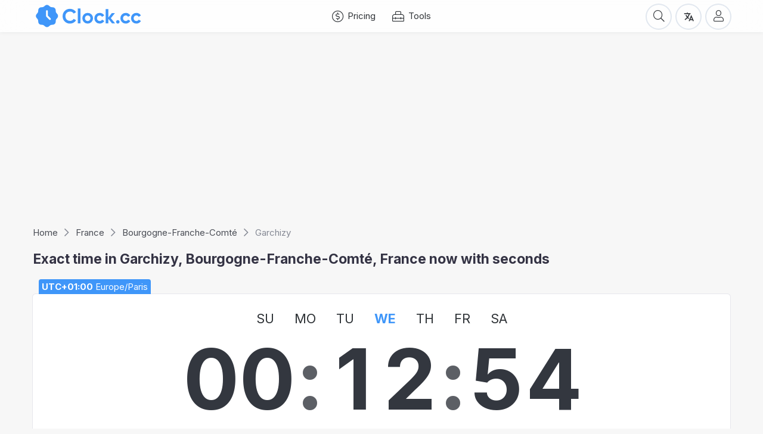

--- FILE ---
content_type: text/html; charset=UTF-8
request_url: https://world.clock.cc/en/fr/bfc/garchizy
body_size: 9780
content:
<!DOCTYPE html>
<html lang="en">
<head>
    <meta charset="utf-8">
    <meta name="viewport" content="width=device-width, initial-scale=1.0">
    <title>Exact time in Garchizy, Bourgogne-Franche-Comté, France now with seconds</title>

    
    <meta name="description" content="Exact time with seconds and time zone for Garchizy, Bourgogne-Franche-Comté, France">
    
    

    <meta property="og:url" content="https://clock.cc/en/fr/bfc/garchizy">
    <meta property="og:type" content="website">
    <meta property="og:title" content="Exact time in Garchizy, Bourgogne-Franche-Comté, France now with seconds">
    <meta property="og:image" content="https://assets.clock.cc/img/soc-image.png">
    <meta property="og:description" content="Exact time with seconds and time zone for Garchizy, Bourgogne-Franche-Comté, France">

    <meta name="twitter:card" content="summary_large_image">
    <meta property="twitter:domain" content="clock.cc">
    <meta property="twitter:url" content="https://clock.cc/en/fr/bfc/garchizy">
    <meta name="twitter:title" content="Exact time in Garchizy, Bourgogne-Franche-Comté, France now with seconds">
    <meta name="twitter:description" content="Exact time with seconds and time zone for Garchizy, Bourgogne-Franche-Comté, France">
    <meta name="twitter:image" content="https://assets.clock.cc/img/soc-image.png">


    <link rel="icon" type="image/x-icon" href="/favicon.ico">
    <link rel="shortcut icon" href="/favicon.svg" type="image/ico-svg">

    <link rel="apple-touch-icon" sizes="180x180" href="/apple-touch-icon.png">
    <link rel="icon" type="image/png" sizes="32x32" href="/favicon-32x32.png">
    <link rel="icon" type="image/png" sizes="16x16" href="/favicon-16x16.png">
    <link rel="manifest" href="/site.webmanifest">
    <link rel="mask-icon" href="/safari-pinned-tab.svg" color="#3f96f9">
    <meta name="msapplication-TileColor" content="#ffffff">
    <meta name="theme-color" content="#ffffff">

    <link rel="preconnect" href="https://fonts.googleapis.com">
    <link rel="preconnect" href="https://fonts.gstatic.com" crossorigin>
    <link href="https://fonts.googleapis.com/css2?family=Inter:wght@300;400;500;600;700;800&display=swap" rel="stylesheet">

    <link href="https://assets.clock.cc/styles/bootstrap4.min.css?t=0.0.8" rel="stylesheet" type="text/css">
    <link rel="stylesheet" type="text/css" href="https://assets.clock.cc/lib/oifont/css/openicons.css?t=0.0.8">
    <link rel="stylesheet" type="text/css" href="https://assets.clock.cc/lib/fa5pro/css/all.min.css">
    <link href="https://assets.clock.cc/styles/index.min.css?t=0.0.8" rel="stylesheet" type="text/css">

    
    <script src="https://yastatic.net/share2/share.js"></script>

    <script>const LANG = 'en'; const APP_ASSET = 'https:\/\/assets.clock.cc\/'; const URL_WORLD = 'https:\/\/world.clock.cc\/en'; const URL_ACTION = 'https:\/\/clock.cc\/action'; const URL_API = 'https:\/\/api.clock.cc'; const URL_SITE = 'https:\/\/clock.cc';</script>
    <script src="https://assets.clock.cc/lib/jquery-3.6.0.min.js"></script>
    <script src="https://assets.clock.cc/js/main.js?t=0.0.8"></script>

    <script src="https://assets.clock.cc/lib/scrollbar/jquery.scrollbar.min.js"></script>
    <link rel="stylesheet" type="text/css" href="https://assets.clock.cc/lib/scrollbar/jquery.scrollbar.css">

    

    

    
</head>
<body class=" ">


    
    <script type="text/javascript" >
        (function(m,e,t,r,i,k,a){m[i]=m[i]||function(){(m[i].a=m[i].a||[]).push(arguments)};
            m[i].l=1*new Date();
            for (var j = 0; j < document.scripts.length; j++) {if (document.scripts[j].src === r) { return; }}
            k=e.createElement(t),a=e.getElementsByTagName(t)[0],k.async=1,k.src=r,a.parentNode.insertBefore(k,a)})
        (window, document, "script", "https://mc.yandex.ru/metrika/tag.js", "ym");

        ym(91821832, "init", {
            clickmap:true,
            trackLinks:true,
            accurateTrackBounce:true,
            webvisor:true
        });
    </script>
    <noscript><div><img src="https://mc.yandex.ru/watch/91821832" style="position:absolute; left:-9999px;" alt="" /></div></noscript>

    
    <script async src="https://www.googletagmanager.com/gtag/js?id=G-X9N0PSZK8M"></script>
    <script>
        window.dataLayer = window.dataLayer || [];
        function gtag(){dataLayer.push(arguments);}
        gtag('js', new Date());

        gtag('config', 'G-X9N0PSZK8M');
    </script>


<div class="wrapper">
    <div class="wrapper_content">
        <div class="toolbar  " itemscope itemtype="https://schema.org/Organization">
    <div class="container clearfix">
        <nav class="clearfix">
            <ul class="unstyled">

                <li><a class="t-btn " href="https://clock.cc/pricing"><span class="t-inner"><i class="t-ico fal fa-usd-circle"></i> Pricing</span></a></li>

                <li>
                    <div class="dropdown">
                        <button class="t-btn" type="button" data-toggle="dropdown" aria-expanded="false"><span class="t-inner"><i class="t-ico fal fa-toolbox"></i> Tools</span></button>

                        <div class="dropdown-menu">
                            <a class="dropdown-item" href="https://clock.cc/timer"><span class="t-ico"><i class="far fa-hourglass"></i></span> <span class="t-txt">Timer</span></a>
                            <a class="dropdown-item" href="https://clock.cc/stopwatch"><span class="t-ico"><i class="far fa-stopwatch"></i></span> <span class="t-txt">Stopwatch</span></a>
                            <a class="dropdown-item" href="https://clock.cc/sleep"><span class="t-ico"><i class="far fa-snooze"></i></span> <span class="t-txt">Sleep Calculator</span></a>
                            <a class="dropdown-item" href="https://clock.cc/time-converter"><span class="t-ico"><i class="far fa-exchange"></i></span> <span class="t-txt">Time Converter</span></a>
                            <a class="dropdown-item" href="https://world.clock.cc/en"><span class="t-ico"><img src="https://assets.clock.cc/img/globus-white.svg" alt="Globus"></span> <span class="t-txt">World Times</span></a>
                        </div>
                    </div>
                </li>
            </ul>
        </nav>

        

        <a itemprop="url" class="t-logo" href="https://clock.cc">
            <img itemprop="logo" alt="Logo" src="https://assets.clock.cc/img/logo.svg">
        </a>

        <div class="t-right clearfix">
            
                <button aria-label="Search" class="t-btn" data-tooltip="Search" onclick="toolBar.mobileSearch()">
                    <span class="t-inner">
                        <i class="fal fa-search"></i>
                    </span>
                </button>
            

            <div class="dropdown">
                <button class="t-btn" data-tooltip="Language" type="button" data-toggle="dropdown" aria-expanded="false">
                    <span class="t-inner">
                        <i class="oi oi-language"></i>
                    </span>
                </button>
                <div class="dropdown-menu dropdown-menu-right">
                    
                    
                        <a rel="nofollow noindex" class="dropdown-item" href="https://clock.cc"><b>EN</b> English</a>
                    
                        <a rel="nofollow noindex" class="dropdown-item" href="https://clock.cc/ru"><b>RU</b> Russian</a>
                    
                </div>
            </div>

            
                <a href="https://clock.cc/login" class="t-btn" data-tooltip="login">
                    <span class="t-inner">
                        <i class="fal fa-user"></i>
                    </span>
                </a>
            
        </div>
    </div>

    <div class="searchArea d-none">
        <div class="container d-flex">
            <form action="https://world.clock.cc/en/search" method="get" enctype="application/x-www-form-urlencoded">
                <div class="t-bg"></div>
                <div class="t-suggests d-none"></div>
                <div class="t-box d-flex">
                    <input title="Search any words" autocomplete="off" name="q" value="" type="text" placeholder="Search..." required>
                    <div>
                        <button aria-label="Search"><i class="oi oi-search"></i></button>
                    </div>
                </div>
            </form>
            <div class="t-btn-close">
                <button aria-label="Close" data-tooltip="Close" onclick="toolBar.mobileSearch()">
                    <span class="t-inner"><i class="oi oi-times"></i></span>
                </button>
            </div>
        </div>
    </div>
</div>
<div class="toolbarCup"></div>

        
            <article class="page container">
    <div class="mb-3">
        <script async src="https://pagead2.googlesyndication.com/pagead/js/adsbygoogle.js?client=ca-pub-1061621541877619"
                crossorigin="anonymous"></script>
        
        <ins class="adsbygoogle"
             style="display:block"
             data-ad-client="ca-pub-1061621541877619"
             data-ad-slot="8741046324"
             data-ad-format="auto"
             data-full-width-responsive="true"></ins>
        <script>
            (adsbygoogle = window.adsbygoogle || []).push({});
        </script>
    </div>

    


    <div class="breadCrumbs" itemscope itemtype="http://schema.org/BreadcrumbList">
        <ol class="unstyled">
            
                <li itemprop="itemListElement" itemscope itemtype="http://schema.org/ListItem">
                    
                        <a href="https://world.clock.cc/en" itemprop="item"><span itemprop="name">Home</span></a>
                    
                    
                        <i class="far fa-chevron-right"></i>
                    
                    <meta itemprop="position" content="1">
                </li>
            
                <li itemprop="itemListElement" itemscope itemtype="http://schema.org/ListItem">
                    
                        <a href="https://world.clock.cc/en/fr" itemprop="item"><span itemprop="name">France</span></a>
                    
                    
                        <i class="far fa-chevron-right"></i>
                    
                    <meta itemprop="position" content="2">
                </li>
            
                <li itemprop="itemListElement" itemscope itemtype="http://schema.org/ListItem">
                    
                        <a href="https://world.clock.cc/en/fr/bfc" itemprop="item"><span itemprop="name">Bourgogne-Franche-Comté</span></a>
                    
                    
                        <i class="far fa-chevron-right"></i>
                    
                    <meta itemprop="position" content="3">
                </li>
            
                <li itemprop="itemListElement" itemscope itemtype="http://schema.org/ListItem">
                    
                        <span itemprop="name">Garchizy</span>
                    
                    
                    <meta itemprop="position" content="4">
                </li>
            
        </ol>
    </div>


    
    <h1 class="pageTitle">Exact time in Garchizy, Bourgogne-Franche-Comté, France now with seconds</h1>
    

    
        <div class="clockTZ clearfix"><span><b>UTC&#43;01:00</b> Europe/Paris</span></div>
<div data-id="clock" class="box contentBox clockBox " data-utc="UTC&#43;01:00">
    <div data-id="clockLoader" class="clockLoader">
        <img src="https://assets.clock.cc/img/loader.svg" alt="Loading...">
    </div>

    <div data-id="clockContent" class="d-none">
        <div data-id="clockWeek" class="week">
            
                <span data-short="su" class="w">SU</span>
            
                <span data-short="mo" class="w">MO</span>
            
                <span data-short="tu" class="w active">TU</span>
            
                <span data-short="we" class="w">WE</span>
            
                <span data-short="th" class="w">TH</span>
            
                <span data-short="fr" class="w">FR</span>
            
                <span data-short="sa" class="w">SA</span>
            
        </div>

        <time data-id="clockTime" class="clock">
            <span>0</span>
            <span>0</span>
            <span class="sep">:</span>
            <span>1</span>
            <span>2</span>
            <span class="sep">:</span>
            <span>1</span>
            <span>0</span>
        </time>

        <div data-id="clockDate" class="clockDate">
            Tuesday, 27 January 2026
        </div>
    </div>
</div>
    

    
        <div class="box contentBox pageDescription mt-3">
            
                <p>On this page you can watch exact time with seconds, time zone and position on the map for Garchizy, Bourgogne-Franche-Comté, France</p>
            
            
            
                
                <p>Time zone: <b>UTC&#43;01:00 Europe/Paris</b></p>
            
        </div>
    

    
    <div class="box contentBox mapBox">
    <h3 class="pageTitle">Garchizy, Bourgogne-Franche-Comté, France on the map</h3>

    <div class="_map">
        <div class="_mapCup">
            <div id="mapOSM"></div>
        </div>
    </div>
</div>

<script>
    $(function () {

        var element = document.getElementById('mapOSM');
        element.style = 'height:300px;';

        var map = L.map(element);

        L.tileLayer('https://{s}.tile.osm.org/{z}/{x}/{y}.png', {
            attribution: '&copy; <a rel="noopener noreferrer nofollow" href="https://osm.org/copyright">OpenStreetMap</a>'
        }).addTo(map);

        var target = L.latLng('47.04786', '3.09625');
        map.setView(target, 4);
        L.marker(target).addTo(map);
    })
</script>

    
    <div class="box contentBox shareBox">
    <h3 class="pageTitle">Add to bookmarks or share with friends!</h3>
    <div class="ya-share2" data-curtain data-size="m" data-shape="round" data-lang="en" data-services="messenger,vkontakte,facebook,odnoklassniki,telegram,twitter,viber,whatsapp,moimir,skype,tumblr,linkedin,lj,blogger,delicious,reddit"></div>
</div>

    
    <div class="locations">
        <h3 class="pageTitle">Time</h3>

        
        
        
            <a href="https://world.clock.cc/en/fr/bfc/ahuy">Ahuy</a>
        
            <a href="https://world.clock.cc/en/fr/bfc/aillant-sur-tholon">Aillant-sur-Tholon</a>
        
            <a href="https://world.clock.cc/en/fr/bfc/aillevillers-et-lyaumont">Aillevillers-et-Lyaumont</a>
        
            <a href="https://world.clock.cc/en/fr/bfc/aiserey">Aiserey</a>
        
            <a href="https://world.clock.cc/en/fr/bfc/ancy-le-franc">Ancy-le-Franc</a>
        
            <a href="https://world.clock.cc/en/fr/bfc/andelnans">Andelnans</a>
        
            <a href="https://world.clock.cc/en/fr/bfc/appoigny">Appoigny</a>
        
            <a href="https://world.clock.cc/en/fr/bfc/arbois">Arbois</a>
        
            <a href="https://world.clock.cc/en/fr/bfc/arbouans">Arbouans</a>
        
            <a href="https://world.clock.cc/en/fr/bfc/arc-et-senans">Arc-et-Senans</a>
        
            <a href="https://world.clock.cc/en/fr/bfc/arc-les-gray">Arc-lès-Gray</a>
        
            <a href="https://world.clock.cc/en/fr/bfc/arc-sur-tille">Arc-sur-Tille</a>
        
            <a href="https://world.clock.cc/en/fr/bfc/arcey">Arcey</a>
        
            <a href="https://world.clock.cc/en/fr/bfc/arinthod">Arinthod</a>
        
            <a href="https://world.clock.cc/en/fr/bfc/arnay-le-duc">Arnay-le-Duc</a>
        
            <a href="https://world.clock.cc/en/fr/bfc/audincourt">Audincourt</a>
        
            <a href="https://world.clock.cc/en/fr/bfc/augy">Augy</a>
        
            <a href="https://world.clock.cc/en/fr/bfc/autun">Autun</a>
        
            <a href="https://world.clock.cc/en/fr/bfc/auxerre">Auxerre</a>
        
            <a href="https://world.clock.cc/en/fr/bfc/auxon-dessous">Auxon-Dessous</a>
        
            <a href="https://world.clock.cc/en/fr/bfc/auxonne">Auxonne</a>
        
            <a href="https://world.clock.cc/en/fr/bfc/auxy">Auxy</a>
        
            <a href="https://world.clock.cc/en/fr/bfc/avallon">Avallon</a>
        
            <a href="https://world.clock.cc/en/fr/bfc/avanne-aveney">Avanne-Aveney</a>
        
            <a href="https://world.clock.cc/en/fr/bfc/bart">Bart</a>
        
            <a href="https://world.clock.cc/en/fr/bfc/baume-les-dames">Baume-les-Dames</a>
        
            <a href="https://world.clock.cc/en/fr/bfc/bavans">Bavans</a>
        
            <a href="https://world.clock.cc/en/fr/bfc/bavilliers">Bavilliers</a>
        
            <a href="https://world.clock.cc/en/fr/bfc/beaucourt">Beaucourt</a>
        
            <a href="https://world.clock.cc/en/fr/bfc/beaune">Beaune</a>
        
            <a href="https://world.clock.cc/en/fr/bfc/belfort">Belfort</a>
        
            <a href="https://world.clock.cc/en/fr/bfc/belleneuve">Belleneuve</a>
        
            <a href="https://world.clock.cc/en/fr/bfc/besancon">Besançon</a>
        
            <a href="https://world.clock.cc/en/fr/bfc/bethoncourt">Bethoncourt</a>
        
            <a href="https://world.clock.cc/en/fr/bfc/beure">Beure</a>
        
            <a href="https://world.clock.cc/en/fr/bfc/blamont">Blamont</a>
        
            <a href="https://world.clock.cc/en/fr/bfc/blanzy">Blanzy</a>
        
            <a href="https://world.clock.cc/en/fr/bfc/bletterans">Bletterans</a>
        
            <a href="https://world.clock.cc/en/fr/bfc/bligny-les-beaune">Bligny-lès-Beaune</a>
        
            <a href="https://world.clock.cc/en/fr/bfc/bleneau">Bléneau</a>
        
            <a href="https://world.clock.cc/en/fr/bfc/bois-d-amont">Bois-d’Amont</a>
        
            <a href="https://world.clock.cc/en/fr/bfc/bourbon-lancy">Bourbon-Lancy</a>
        
            <a href="https://world.clock.cc/en/fr/bfc/bourogne">Bourogne</a>
        
            <a href="https://world.clock.cc/en/fr/bfc/boussieres">Boussières</a>
        
            <a href="https://world.clock.cc/en/fr/bfc/branges">Branges</a>
        
            <a href="https://world.clock.cc/en/fr/bfc/brazey-en-plaine">Brazey-en-Plaine</a>
        
            <a href="https://world.clock.cc/en/fr/bfc/brienon-sur-armancon">Brienon-sur-Armançon</a>
        
            <a href="https://world.clock.cc/en/fr/bfc/buxy">Buxy</a>
        
            <a href="https://world.clock.cc/en/fr/bfc/cercy-la-tour">Cercy-la-Tour</a>
        
            <a href="https://world.clock.cc/en/fr/bfc/chablis">Chablis</a>
        
            <a href="https://world.clock.cc/en/fr/bfc/chagny">Chagny</a>
        
            <a href="https://world.clock.cc/en/fr/bfc/challuy">Challuy</a>
        
            <a href="https://world.clock.cc/en/fr/bfc/chalon-sur-saone">Chalon-sur-Saône</a>
        
            <a href="https://world.clock.cc/en/fr/bfc/champagney">Champagney</a>
        
            <a href="https://world.clock.cc/en/fr/bfc/champagnole">Champagnole</a>
        
            <a href="https://world.clock.cc/en/fr/bfc/champforgeuil">Champforgeuil</a>
        
            <a href="https://world.clock.cc/en/fr/bfc/champignelles">Champignelles</a>
        
            <a href="https://world.clock.cc/en/fr/bfc/champigny">Champigny</a>
        
            <a href="https://world.clock.cc/en/fr/bfc/champlitte">Champlitte</a>
        
            <a href="https://world.clock.cc/en/fr/bfc/champlitte-la-ville">Champlitte-la-Ville</a>
        
            <a href="https://world.clock.cc/en/fr/bfc/champs-sur-yonne">Champs-sur-Yonne</a>
        
            <a href="https://world.clock.cc/en/fr/bfc/champvans">Champvans</a>
        
            <a href="https://world.clock.cc/en/fr/bfc/chantenay-saint-imbert">Chantenay-Saint-Imbert</a>
        
            <a href="https://world.clock.cc/en/fr/bfc/charbuy">Charbuy</a>
        
            <a href="https://world.clock.cc/en/fr/bfc/charnay-les-macon">Charnay-lès-Mâcon</a>
        
            <a href="https://world.clock.cc/en/fr/bfc/charny">Charny</a>
        
            <a href="https://world.clock.cc/en/fr/bfc/charolles">Charolles</a>
        
            <a href="https://world.clock.cc/en/fr/bfc/charquemont">Charquemont</a>
        
            <a href="https://world.clock.cc/en/fr/bfc/chauffailles">Chauffailles</a>
        
            <a href="https://world.clock.cc/en/fr/bfc/chaulgnes">Chaulgnes</a>
        
            <a href="https://world.clock.cc/en/fr/bfc/chaussin">Chaussin</a>
        
            <a href="https://world.clock.cc/en/fr/bfc/chemaudin">Chemaudin</a>
        
            <a href="https://world.clock.cc/en/fr/bfc/cheny">Cheny</a>
        
            <a href="https://world.clock.cc/en/fr/bfc/chenove">Chenôve</a>
        
            <a href="https://world.clock.cc/en/fr/bfc/chevigny-saint-sauveur">Chevigny-Saint-Sauveur</a>
        
            <a href="https://world.clock.cc/en/fr/bfc/choisey">Choisey</a>
        
            <a href="https://world.clock.cc/en/fr/bfc/chalonvillars">Châlonvillars</a>
        
            <a href="https://world.clock.cc/en/fr/bfc/chateau-chinon-ville-">Château-Chinon(Ville)</a>
        
            <a href="https://world.clock.cc/en/fr/bfc/chatenois-les-forges">Châtenois-les-Forges</a>
        
            <a href="https://world.clock.cc/en/fr/bfc/chatenoy-le-royal">Châtenoy-le-Royal</a>
        
            <a href="https://world.clock.cc/en/fr/bfc/chatillon-en-bazois">Châtillon-en-Bazois</a>
        
            <a href="https://world.clock.cc/en/fr/bfc/chatillon-le-duc">Châtillon-le-Duc</a>
        
            <a href="https://world.clock.cc/en/fr/bfc/chatillon-sur-seine">Châtillon-sur-Seine</a>
        
            <a href="https://world.clock.cc/en/fr/bfc/chevremont">Chèvremont</a>
        
            <a href="https://world.clock.cc/en/fr/bfc/cheroy">Chéroy</a>
        
            <a href="https://world.clock.cc/en/fr/bfc/ciry-le-noble">Ciry-le-Noble</a>
        
            <a href="https://world.clock.cc/en/fr/bfc/clairvaux-les-lacs">Clairvaux-les-Lacs</a>
        
            <a href="https://world.clock.cc/en/fr/bfc/clamecy">Clamecy</a>
        
            <a href="https://world.clock.cc/en/fr/bfc/clerval">Clerval</a>
        
            <a href="https://world.clock.cc/en/fr/bfc/cluny">Cluny</a>
        
            <a href="https://world.clock.cc/en/fr/bfc/colombier-fontaine">Colombier-Fontaine</a>
        
            <a href="https://world.clock.cc/en/fr/bfc/corbenay">Corbenay</a>
        
            <a href="https://world.clock.cc/en/fr/bfc/corbigny">Corbigny</a>
        
            <a href="https://world.clock.cc/en/fr/bfc/corpeau">Corpeau</a>
        
            <a href="https://world.clock.cc/en/fr/bfc/cosne-cours-sur-loire">Cosne-Cours-sur-Loire</a>
        
            <a href="https://world.clock.cc/en/fr/bfc/couches">Couches</a>
        
            <a href="https://world.clock.cc/en/fr/bfc/couchey">Couchey</a>
        
            <a href="https://world.clock.cc/en/fr/bfc/coulanges-les-nevers">Coulanges-lès-Nevers</a>
        
            <a href="https://world.clock.cc/en/fr/bfc/courcelles-les-montbeliard">Courcelles-lès-Montbéliard</a>
        
            <a href="https://world.clock.cc/en/fr/bfc/courlon-sur-yonne">Courlon-sur-Yonne</a>
        
            <a href="https://world.clock.cc/en/fr/bfc/cousance">Cousance</a>
        
            <a href="https://world.clock.cc/en/fr/bfc/couternon">Couternon</a>
        
            <a href="https://world.clock.cc/en/fr/bfc/cravanche">Cravanche</a>
        
            <a href="https://world.clock.cc/en/fr/bfc/crissey">Crissey</a>
        
            <a href="https://world.clock.cc/en/fr/bfc/creches-sur-saone">Crêches-sur-Saône</a>
        
            <a href="https://world.clock.cc/en/fr/bfc/cuiseaux">Cuiseaux</a>
        
            <a href="https://world.clock.cc/en/fr/bfc/cuisery">Cuisery</a>
        
            <a href="https://world.clock.cc/en/fr/bfc/curgy">Curgy</a>
        
            <a href="https://world.clock.cc/en/fr/bfc/cezy">Cézy</a>
        
            <a href="https://world.clock.cc/en/fr/bfc/daix">Daix</a>
        
            <a href="https://world.clock.cc/en/fr/bfc/damparis">Damparis</a>
        
            <a href="https://world.clock.cc/en/fr/bfc/dampierre">Dampierre</a>
        
            <a href="https://world.clock.cc/en/fr/bfc/dampierre-les-bois">Dampierre-les-Bois</a>
        
            <a href="https://world.clock.cc/en/fr/bfc/dampierre-sur-salon">Dampierre-sur-Salon</a>
        
            <a href="https://world.clock.cc/en/fr/bfc/damprichard">Damprichard</a>
        
            <a href="https://world.clock.cc/en/fr/bfc/danjoutin">Danjoutin</a>
        
            <a href="https://world.clock.cc/en/fr/bfc/dannemarie-sur-crete">Dannemarie-sur-Crête</a>
        
            <a href="https://world.clock.cc/en/fr/bfc/dasle">Dasle</a>
        
            <a href="https://world.clock.cc/en/fr/bfc/decize">Decize</a>
        
            <a href="https://world.clock.cc/en/fr/bfc/delle">Delle</a>
        
            <a href="https://world.clock.cc/en/fr/bfc/demigny">Demigny</a>
        
            <a href="https://world.clock.cc/en/fr/bfc/devecey">Devecey</a>
        
            <a href="https://world.clock.cc/en/fr/bfc/diges">Diges</a>
        
            <a href="https://world.clock.cc/en/fr/bfc/digoin">Digoin</a>
        
            <a href="https://world.clock.cc/en/fr/bfc/dijon">Dijon</a>
        
            <a href="https://world.clock.cc/en/fr/bfc/dole">Dole</a>
        
            <a href="https://world.clock.cc/en/fr/bfc/donzy">Donzy</a>
        
            <a href="https://world.clock.cc/en/fr/bfc/dornes">Dornes</a>
        
            <a href="https://world.clock.cc/en/fr/bfc/doubs">Doubs</a>
        
            <a href="https://world.clock.cc/en/fr/bfc/dracy-le-fort">Dracy-le-Fort</a>
        
            <a href="https://world.clock.cc/en/fr/bfc/departement-de-saone-et-loire">Département de Saône-et-Loire</a>
        
            <a href="https://world.clock.cc/en/fr/bfc/departement-de-l-yonne">Département de l&#39;Yonne</a>
        
            <a href="https://world.clock.cc/en/fr/bfc/departement-de-la-cote-d-or">Département de la Côte-d&#39;Or</a>
        
            <a href="https://world.clock.cc/en/fr/bfc/departement-de-la-haute-saone">Département de la Haute-Saône</a>
        
            <a href="https://world.clock.cc/en/fr/bfc/departement-de-la-nievre">Département de la Nièvre</a>
        
            <a href="https://world.clock.cc/en/fr/bfc/essert">Essert</a>
        
            <a href="https://world.clock.cc/en/fr/bfc/exincourt">Exincourt</a>
        
            <a href="https://world.clock.cc/en/fr/bfc/faverney">Faverney</a>
        
            <a href="https://world.clock.cc/en/fr/bfc/fesches-le-chatel">Fesches-le-Châtel</a>
        
            <a href="https://world.clock.cc/en/fr/bfc/fleurey-sur-ouche">Fleurey-sur-Ouche</a>
        
            <a href="https://world.clock.cc/en/fr/bfc/fleury-la-vallee">Fleury-la-Vallée</a>
        
            <a href="https://world.clock.cc/en/fr/bfc/flogny-la-chapelle">Flogny-la-Chapelle</a>
        
            <a href="https://world.clock.cc/en/fr/bfc/fontaine-les-dijon">Fontaine-lès-Dijon</a>
        
            <a href="https://world.clock.cc/en/fr/bfc/fontaine-les-luxeuil">Fontaine-lès-Luxeuil</a>
        
            <a href="https://world.clock.cc/en/fr/bfc/fontaines">Fontaines</a>
        
            <a href="https://world.clock.cc/en/fr/bfc/foucherans">Foucherans</a>
        
            <a href="https://world.clock.cc/en/fr/bfc/fougerolles">Fougerolles</a>
        
            <a href="https://world.clock.cc/en/fr/bfc/fourchambault">Fourchambault</a>
        
            <a href="https://world.clock.cc/en/fr/bfc/frahier-et-chatebier">Frahier-et-Chatebier</a>
        
            <a href="https://world.clock.cc/en/fr/bfc/fraisans">Fraisans</a>
        
            <a href="https://world.clock.cc/en/fr/bfc/franois">Franois</a>
        
            <a href="https://world.clock.cc/en/fr/bfc/frasne">Frasne</a>
        
            <a href="https://world.clock.cc/en/fr/bfc/froideconche">Froideconche</a>
        
            <a href="https://world.clock.cc/en/fr/bfc/frotey-les-vesoul">Frotey-lès-Vesoul</a>
        
            <a href="https://world.clock.cc/en/fr/bfc/fenay">Fénay</a>
        
            <a href="https://world.clock.cc/en/fr/bfc/garchizy">Garchizy</a>
        
            <a href="https://world.clock.cc/en/fr/bfc/genlis">Genlis</a>
        
            <a href="https://world.clock.cc/en/fr/bfc/gergy">Gergy</a>
        
            <a href="https://world.clock.cc/en/fr/bfc/gevrey-chambertin">Gevrey-Chambertin</a>
        
            <a href="https://world.clock.cc/en/fr/bfc/gilley">Gilley</a>
        
            <a href="https://world.clock.cc/en/fr/bfc/giromagny">Giromagny</a>
        
            <a href="https://world.clock.cc/en/fr/bfc/givry">Givry</a>
        
            <a href="https://world.clock.cc/en/fr/bfc/grand-charmont">Grand-Charmont</a>
        
            <a href="https://world.clock.cc/en/fr/bfc/grandfontaine">Grandfontaine</a>
        
            <a href="https://world.clock.cc/en/fr/bfc/grandvillars">Grandvillars</a>
        
            <a href="https://world.clock.cc/en/fr/bfc/gray">Gray</a>
        
            <a href="https://world.clock.cc/en/fr/bfc/gray-la-ville">Gray-la-Ville</a>
        
            <a href="https://world.clock.cc/en/fr/bfc/gron">Gron</a>
        
            <a href="https://world.clock.cc/en/fr/bfc/gueugnon">Gueugnon</a>
        
            <a href="https://world.clock.cc/en/fr/bfc/gurgy">Gurgy</a>
        
            <a href="https://world.clock.cc/en/fr/bfc/guerigny">Guérigny</a>
        
            <a href="https://world.clock.cc/en/fr/bfc/gy">Gy</a>
        
            <a href="https://world.clock.cc/en/fr/bfc/genelard">Génelard</a>
        
            <a href="https://world.clock.cc/en/fr/bfc/hauteville-les-dijon">Hauteville-lès-Dijon</a>
        
            <a href="https://world.clock.cc/en/fr/bfc/hurigny">Hurigny</a>
        
            <a href="https://world.clock.cc/en/fr/bfc/hericourt">Héricourt</a>
        
            <a href="https://world.clock.cc/en/fr/bfc/herimoncourt">Hérimoncourt</a>
        
            <a href="https://world.clock.cc/en/fr/bfc/hery">Héry</a>
        
            <a href="https://world.clock.cc/en/fr/bfc/imphy">Imphy</a>
        
            <a href="https://world.clock.cc/en/fr/bfc/is-sur-tille">Is-sur-Tille</a>
        
            <a href="https://world.clock.cc/en/fr/bfc/joigny">Joigny</a>
        
            <a href="https://world.clock.cc/en/fr/bfc/joncherey">Joncherey</a>
        
            <a href="https://world.clock.cc/en/fr/bfc/jougne">Jougne</a>
        
            <a href="https://world.clock.cc/en/fr/bfc/joux-la-ville">Joux-la-Ville</a>
        
            <a href="https://world.clock.cc/en/fr/bfc/jura">Jura</a>
        
            <a href="https://world.clock.cc/en/fr/bfc/jussey">Jussey</a>
        
            <a href="https://world.clock.cc/en/fr/bfc/la-chapelle-de-guinchay">La Chapelle-de-Guinchay</a>
        
            <a href="https://world.clock.cc/en/fr/bfc/la-charite-sur-loire">La Charité-sur-Loire</a>
        
            <a href="https://world.clock.cc/en/fr/bfc/la-clayette">La Clayette</a>
        
            <a href="https://world.clock.cc/en/fr/bfc/la-cluse-et-mijoux">La Cluse-et-Mijoux</a>
        
            <a href="https://world.clock.cc/en/fr/bfc/la-machine">La Machine</a>
        
            <a href="https://world.clock.cc/en/fr/bfc/la-motte-saint-jean">La Motte-Saint-Jean</a>
        
            <a href="https://world.clock.cc/en/fr/bfc/la-roche-vineuse">La Roche-Vineuse</a>
        
            <a href="https://world.clock.cc/en/fr/bfc/ladoix-serrigny">Ladoix-Serrigny</a>
        
            <a href="https://world.clock.cc/en/fr/bfc/lamarche-sur-saone">Lamarche-sur-Saône</a>
        
            <a href="https://world.clock.cc/en/fr/bfc/laroche-saint-cydroine">Laroche-Saint-Cydroine</a>
        
            <a href="https://world.clock.cc/en/fr/bfc/lavans-les-saint-claude">Lavans-lès-Saint-Claude</a>
        
            <a href="https://world.clock.cc/en/fr/bfc/le-breuil">Le Breuil</a>
        
            <a href="https://world.clock.cc/en/fr/bfc/le-creusot">Le Creusot</a>
        
            <a href="https://world.clock.cc/en/fr/bfc/le-russey">Le Russey</a>
        
            <a href="https://world.clock.cc/en/fr/bfc/lepuix">Lepuix</a>
        
            <a href="https://world.clock.cc/en/fr/bfc/les-fins">Les Fins</a>
        
            <a href="https://world.clock.cc/en/fr/bfc/les-fourgs">Les Fourgs</a>
        
            <a href="https://world.clock.cc/en/fr/bfc/les-rousses">Les Rousses</a>
        
            <a href="https://world.clock.cc/en/fr/bfc/levier">Levier</a>
        
            <a href="https://world.clock.cc/en/fr/bfc/ligny-le-chatel">Ligny-le-Châtel</a>
        
            <a href="https://world.clock.cc/en/fr/bfc/longchamp">Longchamp</a>
        
            <a href="https://world.clock.cc/en/fr/bfc/longchaumois">Longchaumois</a>
        
            <a href="https://world.clock.cc/en/fr/bfc/longecourt-en-plaine">Longecourt-en-Plaine</a>
        
            <a href="https://world.clock.cc/en/fr/bfc/longvic">Longvic</a>
        
            <a href="https://world.clock.cc/en/fr/bfc/lons-le-saunier">Lons-le-Saunier</a>
        
            <a href="https://world.clock.cc/en/fr/bfc/lormes">Lormes</a>
        
            <a href="https://world.clock.cc/en/fr/bfc/losne">Losne</a>
        
            <a href="https://world.clock.cc/en/fr/bfc/louhans">Louhans</a>
        
            <a href="https://world.clock.cc/en/fr/bfc/lucenay-les-aix">Lucenay-lès-Aix</a>
        
            <a href="https://world.clock.cc/en/fr/bfc/lure">Lure</a>
        
            <a href="https://world.clock.cc/en/fr/bfc/luxeuil-les-bains">Luxeuil-les-Bains</a>
        
            <a href="https://world.clock.cc/en/fr/bfc/luzy">Luzy</a>
        
            <a href="https://world.clock.cc/en/fr/bfc/magny-cours">Magny-Cours</a>
        
            <a href="https://world.clock.cc/en/fr/bfc/magny-vernois">Magny-Vernois</a>
        
            <a href="https://world.clock.cc/en/fr/bfc/maillot">Maillot</a>
        
            <a href="https://world.clock.cc/en/fr/bfc/malay-le-grand">Malay-le-Grand</a>
        
            <a href="https://world.clock.cc/en/fr/bfc/mamirolle">Mamirolle</a>
        
            <a href="https://world.clock.cc/en/fr/bfc/mandeure">Mandeure</a>
        
            <a href="https://world.clock.cc/en/fr/bfc/marcigny">Marcigny</a>
        
            <a href="https://world.clock.cc/en/fr/bfc/marcilly-sur-tille">Marcilly-sur-Tille</a>
        
            <a href="https://world.clock.cc/en/fr/bfc/marmagne">Marmagne</a>
        
            <a href="https://world.clock.cc/en/fr/bfc/marnay">Marnay</a>
        
            <a href="https://world.clock.cc/en/fr/bfc/marsannay-la-cote">Marsannay-la-Côte</a>
        
            <a href="https://world.clock.cc/en/fr/bfc/marzy">Marzy</a>
        
            <a href="https://world.clock.cc/en/fr/bfc/mathay">Mathay</a>
        
            <a href="https://world.clock.cc/en/fr/bfc/matour">Matour</a>
        
            <a href="https://world.clock.cc/en/fr/bfc/maiche">Maîche</a>
        
            <a href="https://world.clock.cc/en/fr/bfc/mellecey">Mellecey</a>
        
            <a href="https://world.clock.cc/en/fr/bfc/mercurey">Mercurey</a>
        
            <a href="https://world.clock.cc/en/fr/bfc/mervans">Mervans</a>
        
            <a href="https://world.clock.cc/en/fr/bfc/messigny-et-vantoux">Messigny-et-Vantoux</a>
        
            <a href="https://world.clock.cc/en/fr/bfc/meursault">Meursault</a>
        
            <a href="https://world.clock.cc/en/fr/bfc/migennes">Migennes</a>
        
            <a href="https://world.clock.cc/en/fr/bfc/mirebeau-sur-beze">Mirebeau-sur-Bèze</a>
        
            <a href="https://world.clock.cc/en/fr/bfc/miserey-salines">Miserey-Salines</a>
        
            <a href="https://world.clock.cc/en/fr/bfc/moirans-en-montagne">Moirans-en-Montagne</a>
        
            <a href="https://world.clock.cc/en/fr/bfc/mont-sous-vaudrey">Mont-sous-Vaudrey</a>
        
            <a href="https://world.clock.cc/en/fr/bfc/montbard">Montbard</a>
        
            <a href="https://world.clock.cc/en/fr/bfc/montbeliard">Montbéliard</a>
        
            <a href="https://world.clock.cc/en/fr/bfc/montceau-les-mines">Montceau-les-Mines</a>
        
            <a href="https://world.clock.cc/en/fr/bfc/montcenis">Montcenis</a>
        
            <a href="https://world.clock.cc/en/fr/bfc/montchanin">Montchanin</a>
        
            <a href="https://world.clock.cc/en/fr/bfc/montenois">Montenois</a>
        
            <a href="https://world.clock.cc/en/fr/bfc/montfaucon">Montfaucon</a>
        
            <a href="https://world.clock.cc/en/fr/bfc/montferrand-le-chateau">Montferrand-le-Château</a>
        
            <a href="https://world.clock.cc/en/fr/bfc/montlebon">Montlebon</a>
        
            <a href="https://world.clock.cc/en/fr/bfc/montmorot">Montmorot</a>
        
            <a href="https://world.clock.cc/en/fr/bfc/montpont-en-bresse">Montpont-en-Bresse</a>
        
            <a href="https://world.clock.cc/en/fr/bfc/montreux-chateau">Montreux-Château</a>
        
            <a href="https://world.clock.cc/en/fr/bfc/moneteau">Monéteau</a>
        
            <a href="https://world.clock.cc/en/fr/bfc/morbier">Morbier</a>
        
            <a href="https://world.clock.cc/en/fr/bfc/morez">Morez</a>
        
            <a href="https://world.clock.cc/en/fr/bfc/morre">Morre</a>
        
            <a href="https://world.clock.cc/en/fr/bfc/morteau">Morteau</a>
        
            <a href="https://world.clock.cc/en/fr/bfc/morvillars">Morvillars</a>
        
            <a href="https://world.clock.cc/en/fr/bfc/mouchard">Mouchard</a>
        
            <a href="https://world.clock.cc/en/fr/bfc/moulins-engilbert">Moulins-Engilbert</a>
        
            <a href="https://world.clock.cc/en/fr/bfc/macon">Mâcon</a>
        
            <a href="https://world.clock.cc/en/fr/bfc/melisey">Mélisey</a>
        
            <a href="https://world.clock.cc/en/fr/bfc/mezire">Méziré</a>
        
            <a href="https://world.clock.cc/en/fr/bfc/nancray">Nancray</a>
        
            <a href="https://world.clock.cc/en/fr/bfc/navenne">Navenne</a>
        
            <a href="https://world.clock.cc/en/fr/bfc/neuilly-les-dijon">Neuilly-lès-Dijon</a>
        
            <a href="https://world.clock.cc/en/fr/bfc/neuvy-sautour">Neuvy-Sautour</a>
        
            <a href="https://world.clock.cc/en/fr/bfc/neuvy-sur-loire">Neuvy-sur-Loire</a>
        
            <a href="https://world.clock.cc/en/fr/bfc/nevers">Nevers</a>
        
            <a href="https://world.clock.cc/en/fr/bfc/noidans-les-vesoul">Noidans-lès-Vesoul</a>
        
            <a href="https://world.clock.cc/en/fr/bfc/nolay">Nolay</a>
        
            <a href="https://world.clock.cc/en/fr/bfc/nommay">Nommay</a>
        
            <a href="https://world.clock.cc/en/fr/bfc/novillars">Novillars</a>
        
            <a href="https://world.clock.cc/en/fr/bfc/nuits-saint-georges">Nuits-Saint-Georges</a>
        
            <a href="https://world.clock.cc/en/fr/bfc/offemont">Offemont</a>
        
            <a href="https://world.clock.cc/en/fr/bfc/orchamps">Orchamps</a>
        
            <a href="https://world.clock.cc/en/fr/bfc/orchamps-vennes">Orchamps-Vennes</a>
        
            <a href="https://world.clock.cc/en/fr/bfc/orgelet">Orgelet</a>
        
            <a href="https://world.clock.cc/en/fr/bfc/ornans">Ornans</a>
        
            <a href="https://world.clock.cc/en/fr/bfc/ouges">Ouges</a>
        
            <a href="https://world.clock.cc/en/fr/bfc/ouroux-sur-saone">Ouroux-sur-Saône</a>
        
            <a href="https://world.clock.cc/en/fr/bfc/palinges">Palinges</a>
        
            <a href="https://world.clock.cc/en/fr/bfc/paray-le-monial">Paray-le-Monial</a>
        
            <a href="https://world.clock.cc/en/fr/bfc/paron">Paron</a>
        
            <a href="https://world.clock.cc/en/fr/bfc/pelousey">Pelousey</a>
        
            <a href="https://world.clock.cc/en/fr/bfc/perrecy-les-forges">Perrecy-les-Forges</a>
        
            <a href="https://world.clock.cc/en/fr/bfc/perrigny">Perrigny</a>
        
            <a href="https://world.clock.cc/en/fr/bfc/perrigny-les-dijon">Perrigny-lès-Dijon</a>
        
            <a href="https://world.clock.cc/en/fr/bfc/pesmes">Pesmes</a>
        
            <a href="https://world.clock.cc/en/fr/bfc/petit-noir">Petit-Noir</a>
        
            <a href="https://world.clock.cc/en/fr/bfc/pierre-de-bresse">Pierre-de-Bresse</a>
        
            <a href="https://world.clock.cc/en/fr/bfc/pierrefontaine-les-varans">Pierrefontaine-les-Varans</a>
        
            <a href="https://world.clock.cc/en/fr/bfc/pirey">Pirey</a>
        
            <a href="https://world.clock.cc/en/fr/bfc/plancher-bas">Plancher-Bas</a>
        
            <a href="https://world.clock.cc/en/fr/bfc/plancher-les-mines">Plancher-les-Mines</a>
        
            <a href="https://world.clock.cc/en/fr/bfc/plombieres-les-dijon">Plombières-lès-Dijon</a>
        
            <a href="https://world.clock.cc/en/fr/bfc/poligny">Poligny</a>
        
            <a href="https://world.clock.cc/en/fr/bfc/pont-de-roide">Pont-de-Roide</a>
        
            <a href="https://world.clock.cc/en/fr/bfc/pont-sur-yonne">Pont-sur-Yonne</a>
        
            <a href="https://world.clock.cc/en/fr/bfc/pontailler-sur-saone">Pontailler-sur-Saône</a>
        
            <a href="https://world.clock.cc/en/fr/bfc/pontarlier">Pontarlier</a>
        
            <a href="https://world.clock.cc/en/fr/bfc/port-sur-saone">Port-sur-Saône</a>
        
            <a href="https://world.clock.cc/en/fr/bfc/pougues-les-eaux">Pougues-les-Eaux</a>
        
            <a href="https://world.clock.cc/en/fr/bfc/pouilley-les-vignes">Pouilley-les-Vignes</a>
        
            <a href="https://world.clock.cc/en/fr/bfc/pouilly-en-auxois">Pouilly-en-Auxois</a>
        
            <a href="https://world.clock.cc/en/fr/bfc/pouilly-sur-loire">Pouilly-sur-Loire</a>
        
            <a href="https://world.clock.cc/en/fr/bfc/pourrain">Pourrain</a>
        
            <a href="https://world.clock.cc/en/fr/bfc/prisse">Prissé</a>
        
            <a href="https://world.clock.cc/en/fr/bfc/premery">Prémery</a>
        
            <a href="https://world.clock.cc/en/fr/bfc/pusey">Pusey</a>
        
            <a href="https://world.clock.cc/en/fr/bfc/quetigny">Quetigny</a>
        
            <a href="https://world.clock.cc/en/fr/bfc/quincey">Quincey</a>
        
            <a href="https://world.clock.cc/en/fr/bfc/quingey">Quingey</a>
        
            <a href="https://world.clock.cc/en/fr/bfc/ravieres">Ravières</a>
        
            <a href="https://world.clock.cc/en/fr/bfc/rioz">Rioz</a>
        
            <a href="https://world.clock.cc/en/fr/bfc/roche-lez-beaupre">Roche-lez-Beaupré</a>
        
            <a href="https://world.clock.cc/en/fr/bfc/romaneche-thorins">Romanèche-Thorins</a>
        
            <a href="https://world.clock.cc/en/fr/bfc/romenay">Romenay</a>
        
            <a href="https://world.clock.cc/en/fr/bfc/ronchamp">Ronchamp</a>
        
            <a href="https://world.clock.cc/en/fr/bfc/rougemont">Rougemont</a>
        
            <a href="https://world.clock.cc/en/fr/bfc/rougemont-le-chateau">Rougemont-le-Château</a>
        
            <a href="https://world.clock.cc/en/fr/bfc/roulans">Roulans</a>
        
            <a href="https://world.clock.cc/en/fr/bfc/roye">Roye</a>
        
            <a href="https://world.clock.cc/en/fr/bfc/ruffey-les-echirey">Ruffey-lès-Echirey</a>
        
            <a href="https://world.clock.cc/en/fr/bfc/rully">Rully</a>
        
            <a href="https://world.clock.cc/en/fr/bfc/sagy">Sagy</a>
        
            <a href="https://world.clock.cc/en/fr/bfc/saint-amand-en-puisaye">Saint-Amand-en-Puisaye</a>
        
            <a href="https://world.clock.cc/en/fr/bfc/saint-amour">Saint-Amour</a>
        
            <a href="https://world.clock.cc/en/fr/bfc/saint-apollinaire">Saint-Apollinaire</a>
        
            <a href="https://world.clock.cc/en/fr/bfc/saint-aubin">Saint-Aubin</a>
        
            <a href="https://world.clock.cc/en/fr/bfc/saint-benin-d-azy">Saint-Benin-d’Azy</a>
        
            <a href="https://world.clock.cc/en/fr/bfc/saint-berain-sous-sanvignes">Saint-Berain-sous-Sanvignes</a>
        
            <a href="https://world.clock.cc/en/fr/bfc/saint-bris-le-vineux">Saint-Bris-le-Vineux</a>
        
            <a href="https://world.clock.cc/en/fr/bfc/saint-claude">Saint-Claude</a>
        
            <a href="https://world.clock.cc/en/fr/bfc/saint-clement">Saint-Clément</a>
        
            <a href="https://world.clock.cc/en/fr/bfc/saint-eusebe">Saint-Eusèbe</a>
        
            <a href="https://world.clock.cc/en/fr/bfc/saint-fargeau">Saint-Fargeau</a>
        
            <a href="https://world.clock.cc/en/fr/bfc/saint-florentin">Saint-Florentin</a>
        
            <a href="https://world.clock.cc/en/fr/bfc/saint-gengoux-le-national">Saint-Gengoux-le-National</a>
        
            <a href="https://world.clock.cc/en/fr/bfc/saint-georges-sur-baulche">Saint-Georges-sur-Baulche</a>
        
            <a href="https://world.clock.cc/en/fr/bfc/saint-germain">Saint-Germain</a>
        
            <a href="https://world.clock.cc/en/fr/bfc/saint-germain-du-bois">Saint-Germain-du-Bois</a>
        
            <a href="https://world.clock.cc/en/fr/bfc/saint-germain-du-plain">Saint-Germain-du-Plain</a>
        
            <a href="https://world.clock.cc/en/fr/bfc/saint-hippolyte">Saint-Hippolyte</a>
        
            <a href="https://world.clock.cc/en/fr/bfc/saint-jean-de-losne">Saint-Jean-de-Losne</a>
        
            <a href="https://world.clock.cc/en/fr/bfc/saint-julien">Saint-Julien</a>
        
            <a href="https://world.clock.cc/en/fr/bfc/saint-julien-du-sault">Saint-Julien-du-Sault</a>
        
            <a href="https://world.clock.cc/en/fr/bfc/saint-laurent-en-grandvaux">Saint-Laurent-en-Grandvaux</a>
        
            <a href="https://world.clock.cc/en/fr/bfc/saint-leu">Saint-Leu</a>
        
            <a href="https://world.clock.cc/en/fr/bfc/saint-loup-sur-semouse">Saint-Loup-sur-Semouse</a>
        
            <a href="https://world.clock.cc/en/fr/bfc/saint-lupicin">Saint-Lupicin</a>
        
            <a href="https://world.clock.cc/en/fr/bfc/saint-leger-des-vignes">Saint-Léger-des-Vignes</a>
        
            <a href="https://world.clock.cc/en/fr/bfc/saint-leger-sur-dheune">Saint-Léger-sur-Dheune</a>
        
            <a href="https://world.clock.cc/en/fr/bfc/saint-marcel">Saint-Marcel</a>
        
            <a href="https://world.clock.cc/en/fr/bfc/saint-martin-belle-roche">Saint-Martin-Belle-Roche</a>
        
            <a href="https://world.clock.cc/en/fr/bfc/saint-martin-du-tertre">Saint-Martin-du-Tertre</a>
        
            <a href="https://world.clock.cc/en/fr/bfc/saint-martin-en-bresse">Saint-Martin-en-Bresse</a>
        
            <a href="https://world.clock.cc/en/fr/bfc/saint-parize-le-chatel">Saint-Parize-le-Châtel</a>
        
            <a href="https://world.clock.cc/en/fr/bfc/saint-pierre-le-moutier">Saint-Pierre-le-Moûtier</a>
        
            <a href="https://world.clock.cc/en/fr/bfc/saint-remy">Saint-Rémy</a>
        
            <a href="https://world.clock.cc/en/fr/bfc/saint-sauveur">Saint-Sauveur</a>
        
            <a href="https://world.clock.cc/en/fr/bfc/saint-sernin-du-bois">Saint-Sernin-du-Bois</a>
        
            <a href="https://world.clock.cc/en/fr/bfc/saint-usage">Saint-Usage</a>
        
            <a href="https://world.clock.cc/en/fr/bfc/saint-usuge">Saint-Usuge</a>
        
            <a href="https://world.clock.cc/en/fr/bfc/saint-vallier">Saint-Vallier</a>
        
            <a href="https://world.clock.cc/en/fr/bfc/saint-valerien">Saint-Valérien</a>
        
            <a href="https://world.clock.cc/en/fr/bfc/saint-vit">Saint-Vit</a>
        
            <a href="https://world.clock.cc/en/fr/bfc/saint-yan">Saint-Yan</a>
        
            <a href="https://world.clock.cc/en/fr/bfc/saint-eloi">Saint-Éloi</a>
        
            <a href="https://world.clock.cc/en/fr/bfc/sainte-suzanne">Sainte-Suzanne</a>
        
            <a href="https://world.clock.cc/en/fr/bfc/salbert">Salbert</a>
        
            <a href="https://world.clock.cc/en/fr/bfc/salins-les-bains">Salins-les-Bains</a>
        
            <a href="https://world.clock.cc/en/fr/bfc/sancey-le-grand">Sancey-le-Grand</a>
        
            <a href="https://world.clock.cc/en/fr/bfc/sance">Sancé</a>
        
            <a href="https://world.clock.cc/en/fr/bfc/sanvignes-les-mines">Sanvignes-les-Mines</a>
        
            <a href="https://world.clock.cc/en/fr/bfc/sassenay">Sassenay</a>
        
            <a href="https://world.clock.cc/en/fr/bfc/saulieu">Saulieu</a>
        
            <a href="https://world.clock.cc/en/fr/bfc/sauvigny-les-bois">Sauvigny-les-Bois</a>
        
            <a href="https://world.clock.cc/en/fr/bfc/savigny-les-beaune">Savigny-lès-Beaune</a>
        
            <a href="https://world.clock.cc/en/fr/bfc/saone">Saône</a>
        
            <a href="https://world.clock.cc/en/fr/bfc/scey-sur-saone-et-saint-albin">Scey-sur-Saône-et-Saint-Albin</a>
        
            <a href="https://world.clock.cc/en/fr/bfc/seignelay">Seignelay</a>
        
            <a href="https://world.clock.cc/en/fr/bfc/seloncourt">Seloncourt</a>
        
            <a href="https://world.clock.cc/en/fr/bfc/selongey">Selongey</a>
        
            <a href="https://world.clock.cc/en/fr/bfc/semur-en-auxois">Semur-en-Auxois</a>
        
            <a href="https://world.clock.cc/en/fr/bfc/sennecey-le-grand">Sennecey-le-Grand</a>
        
            <a href="https://world.clock.cc/en/fr/bfc/sennecey-les-dijon">Sennecey-lès-Dijon</a>
        
            <a href="https://world.clock.cc/en/fr/bfc/sens">Sens</a>
        
            <a href="https://world.clock.cc/en/fr/bfc/sergines">Sergines</a>
        
            <a href="https://world.clock.cc/en/fr/bfc/sermoise-sur-loire">Sermoise-sur-Loire</a>
        
            <a href="https://world.clock.cc/en/fr/bfc/serre-les-sapins">Serre-les-Sapins</a>
        
            <a href="https://world.clock.cc/en/fr/bfc/seurre">Seurre</a>
        
            <a href="https://world.clock.cc/en/fr/bfc/sevrey">Sevrey</a>
        
            <a href="https://world.clock.cc/en/fr/bfc/simandre">Simandre</a>
        
            <a href="https://world.clock.cc/en/fr/bfc/sochaux">Sochaux</a>
        
            <a href="https://world.clock.cc/en/fr/bfc/sornay">Sornay</a>
        
            <a href="https://world.clock.cc/en/fr/bfc/soucy">Soucy</a>
        
            <a href="https://world.clock.cc/en/fr/bfc/taillecourt">Taillecourt</a>
        
            <a href="https://world.clock.cc/en/fr/bfc/talant">Talant</a>
        
            <a href="https://world.clock.cc/en/fr/bfc/tanlay">Tanlay</a>
        
            <a href="https://world.clock.cc/en/fr/bfc/tavaux">Tavaux</a>
        
            <a href="https://world.clock.cc/en/fr/bfc/territoire-de-belfort">Territoire de Belfort</a>
        
            <a href="https://world.clock.cc/en/fr/bfc/thise">Thise</a>
        
            <a href="https://world.clock.cc/en/fr/bfc/thorigny-sur-oreuse">Thorigny-sur-Oreuse</a>
        
            <a href="https://world.clock.cc/en/fr/bfc/tonnerre">Tonnerre</a>
        
            <a href="https://world.clock.cc/en/fr/bfc/torcy">Torcy</a>
        
            <a href="https://world.clock.cc/en/fr/bfc/toucy">Toucy</a>
        
            <a href="https://world.clock.cc/en/fr/bfc/toulon-sur-arroux">Toulon-sur-Arroux</a>
        
            <a href="https://world.clock.cc/en/fr/bfc/tournus">Tournus</a>
        
            <a href="https://world.clock.cc/en/fr/bfc/urzy">Urzy</a>
        
            <a href="https://world.clock.cc/en/fr/bfc/vaivre-et-montoille">Vaivre-et-Montoille</a>
        
            <a href="https://world.clock.cc/en/fr/bfc/valdahon">Valdahon</a>
        
            <a href="https://world.clock.cc/en/fr/bfc/valdoie">Valdoie</a>
        
            <a href="https://world.clock.cc/en/fr/bfc/valentigney">Valentigney</a>
        
            <a href="https://world.clock.cc/en/fr/bfc/valfin-les-saint-claude">Valfin-lès-Saint-Claude</a>
        
            <a href="https://world.clock.cc/en/fr/bfc/varennes-saint-sauveur">Varennes-Saint-Sauveur</a>
        
            <a href="https://world.clock.cc/en/fr/bfc/varennes-vauzelles">Varennes-Vauzelles</a>
        
            <a href="https://world.clock.cc/en/fr/bfc/varennes-le-grand">Varennes-le-Grand</a>
        
            <a href="https://world.clock.cc/en/fr/bfc/varois-et-chaignot">Varois-et-Chaignot</a>
        
            <a href="https://world.clock.cc/en/fr/bfc/varzy">Varzy</a>
        
            <a href="https://world.clock.cc/en/fr/bfc/velars-sur-ouche">Velars-sur-Ouche</a>
        
            <a href="https://world.clock.cc/en/fr/bfc/venarey-les-laumes">Venarey-les-Laumes</a>
        
            <a href="https://world.clock.cc/en/fr/bfc/venoy">Venoy</a>
        
            <a href="https://world.clock.cc/en/fr/bfc/vercel-villedieu-le-camp">Vercel-Villedieu-le-Camp</a>
        
            <a href="https://world.clock.cc/en/fr/bfc/verdun-sur-le-doubs">Verdun-sur-le-Doubs</a>
        
            <a href="https://world.clock.cc/en/fr/bfc/vergigny">Vergigny</a>
        
            <a href="https://world.clock.cc/en/fr/bfc/vermenton">Vermenton</a>
        
            <a href="https://world.clock.cc/en/fr/bfc/vesoul">Vesoul</a>
        
            <a href="https://world.clock.cc/en/fr/bfc/vieux-charmont">Vieux-Charmont</a>
        
            <a href="https://world.clock.cc/en/fr/bfc/villeblevin">Villeblevin</a>
        
            <a href="https://world.clock.cc/en/fr/bfc/villeneuve-la-guyard">Villeneuve-la-Guyard</a>
        
            <a href="https://world.clock.cc/en/fr/bfc/villeneuve-sur-yonne">Villeneuve-sur-Yonne</a>
        
            <a href="https://world.clock.cc/en/fr/bfc/villers-le-lac">Villers-le-Lac</a>
        
            <a href="https://world.clock.cc/en/fr/bfc/villersexel">Villersexel</a>
        
            <a href="https://world.clock.cc/en/fr/bfc/vinneuf">Vinneuf</a>
        
            <a href="https://world.clock.cc/en/fr/bfc/virey-le-grand">Virey-le-Grand</a>
        
            <a href="https://world.clock.cc/en/fr/bfc/vitteaux">Vitteaux</a>
        
            <a href="https://world.clock.cc/en/fr/bfc/voujeaucourt">Voujeaucourt</a>
        
            <a href="https://world.clock.cc/en/fr/bfc/veron">Véron</a>
        
            <a href="https://world.clock.cc/en/fr/bfc/echenoz-la-meline">Échenoz-la-Méline</a>
        
            <a href="https://world.clock.cc/en/fr/bfc/ecole-valentin">École-Valentin</a>
        
            <a href="https://world.clock.cc/en/fr/bfc/ecuisses">Écuisses</a>
        
            <a href="https://world.clock.cc/en/fr/bfc/egriselles-le-bocage">Égriselles-le-Bocage</a>
        
            <a href="https://world.clock.cc/en/fr/bfc/epervans">Épervans</a>
        
            <a href="https://world.clock.cc/en/fr/bfc/epinac">Épinac</a>
        
            <a href="https://world.clock.cc/en/fr/bfc/etalans">Étalans</a>
        
            <a href="https://world.clock.cc/en/fr/bfc/etang-sur-arroux">Étang-sur-Arroux</a>
        
            <a href="https://world.clock.cc/en/fr/bfc/etupes">Étupes</a>
        
    </div>

</article>
        
    </div>

    
    <footer class="footer">
        <div class="t-top container">
            <nav>
                <div class="row">
                    <div class="col-12 col-sm-6 col-lg-3">
                        <h4>Legal</h4>
                        <ul class="unstyled clearfix">
                            <li>
                                <a rel="nofollow noindex" href="https://clock.cc/terms">
                                    <span class="icon"><span><i class="far fa-ruler-triangle"></i></span></span>
                                    <span class="txt">Terms of Service</span>
                                </a>
                            </li>
                            <li>
                                <a rel="nofollow noindex" href="https://clock.cc/privacy-policy">
                                    <span class="icon"><span><i class="far fa-user-secret"></i></span></span>
                                    <span class="txt">Privacy Policy</span>
                                </a>
                            </li>
                            <li>
                                <a rel="nofollow noindex" href="https://clock.cc/cookie-policy">
                                    <span class="icon"><span><i class="far fa-cookie"></i></span></span>
                                    <span class="txt">Cookie Policy</span>
                                </a>
                            </li>
                        </ul>
                    </div>
                    <div class="col-12 mt-3 mt-sm-0 col-sm-6 col-lg-3">
                        <h4>Our project</h4>
                        <ul class="unstyled clearfix">






                            <li>
                                <a href="https://clock.cc/pricing">
                                    <span class="icon"><span><i class="far fa-dollar-sign"></i></span></span>
                                    <span class="txt">Pricing</span>
                                </a>
                            </li>






                        </ul>
                    </div>
                    <div class="col-12 mt-3 mt-lg-0 col-lg-6">
                        <h4>Tools</h4>
                        <div class="row">
                            <div class="col-12 col-sm-6">
                                <ul class="unstyled clearfix">
                                    <li>
                                        <a href="https://clock.cc/timer">
                                            <span class="icon"><span><i class="far fa-hourglass"></i></span></span>
                                            <span class="txt">Timer</span>
                                        </a>
                                    </li>
                                    <li>
                                        <a href="https://clock.cc/stopwatch">
                                            <span class="icon"><span><i class="far fa-stopwatch"></i></span></span>
                                            <span class="txt">Stopwatch</span>
                                        </a>
                                    </li>
                                    <li>
                                        <a href="https://clock.cc/sleep">
                                            <span class="icon"><span><i class="far fa-snooze"></i></span></span>
                                            <span class="txt">Sleep Calculator</span>
                                        </a>
                                    </li>
                                </ul>
                            </div>
                            <div class="col-12 col-sm-6">
                                <ul class="unstyled clearfix">
                                    <li>
                                        <a href="https://clock.cc/time-converter">
                                            <span class="icon"><span><i class="far fa-exchange"></i></span></span>
                                            <span class="txt">Time Converter</span>
                                        </a>
                                    </li>
                                    <li>
                                        <a href="https://world.clock.cc/en">
                                            <span class="icon">
                                                <span><img class="t-light" src="https://assets.clock.cc/img/globus-white.svg" alt="Globus"><img class="t-dark" src="https://assets.clock.cc/img/globus.svg" alt="Globus"></span>
                                            </span>
                                            <span class="txt">World Times</span>
                                        </a>
                                    </li>
                                </ul>
                            </div>
                        </div>
                    </div>
                </div>
            </nav>
        </div>

        <div class="t-bottom">
            <div class="container clearfix">
                <div class="d-flex align-items-center">
                    <div class="t-lang dropdown">
                        <button class="btn btn-sm btn-light dropdown-toggle" type="button" data-toggle="dropdown" aria-expanded="false">
                            <i class="fal fa-globe"></i>
                            <span class="d-none d-sm-inline-block">Languages</span>
                        </button>
                        <div class="dropdown-menu">
                            
                            
                                <a rel="nofollow noindex" class="dropdown-item" href="https://clock.cc"><b>EN</b> English</a>
                            
                                <a rel="nofollow noindex" class="dropdown-item" href="https://clock.cc/ru"><b>RU</b> Russian</a>
                            
                        </div>
                    </div>
                    <div class="w-100"></div>
                    <div class="t-copyright">© 2022-2024, Clock.cc</div>
                </div>
            </div>
        </div>
    </footer>
    
</div>

















<link href="https://assets.clock.cc/lib/leaflet/leaflet.css" rel="stylesheet" type="text/css">

<script src="https://assets.clock.cc/js/clock.js?v=0.0.8"></script><script src="https://assets.clock.cc/js/tea.js"></script><script src="https://assets.clock.cc/lib/leaflet/leaflet.js"></script><script src="https://assets.clock.cc/lib/bootstrap4/bootstrap.bundle.min.js"></script>
<script src="https://assets.clock.cc/lib/popper.min.js"></script>
<script src="https://assets.clock.cc/lib/tippyjs/tippy.min.js"></script>
<script src="https://assets.clock.cc/js/bottom.js"></script>
<script src="https://assets.clock.cc/js/app.min.js?t=0.0.8"></script>
<script defer src="https://static.cloudflareinsights.com/beacon.min.js/vcd15cbe7772f49c399c6a5babf22c1241717689176015" integrity="sha512-ZpsOmlRQV6y907TI0dKBHq9Md29nnaEIPlkf84rnaERnq6zvWvPUqr2ft8M1aS28oN72PdrCzSjY4U6VaAw1EQ==" data-cf-beacon='{"version":"2024.11.0","token":"ce6e31c531f748b8ad82c183089d3e1c","r":1,"server_timing":{"name":{"cfCacheStatus":true,"cfEdge":true,"cfExtPri":true,"cfL4":true,"cfOrigin":true,"cfSpeedBrain":true},"location_startswith":null}}' crossorigin="anonymous"></script>
</body>
</html>

--- FILE ---
content_type: text/html; charset=utf-8
request_url: https://www.google.com/recaptcha/api2/aframe
body_size: 264
content:
<!DOCTYPE HTML><html><head><meta http-equiv="content-type" content="text/html; charset=UTF-8"></head><body><script nonce="PsSA86Vvmobf_87rn2n90g">/** Anti-fraud and anti-abuse applications only. See google.com/recaptcha */ try{var clients={'sodar':'https://pagead2.googlesyndication.com/pagead/sodar?'};window.addEventListener("message",function(a){try{if(a.source===window.parent){var b=JSON.parse(a.data);var c=clients[b['id']];if(c){var d=document.createElement('img');d.src=c+b['params']+'&rc='+(localStorage.getItem("rc::a")?sessionStorage.getItem("rc::b"):"");window.document.body.appendChild(d);sessionStorage.setItem("rc::e",parseInt(sessionStorage.getItem("rc::e")||0)+1);localStorage.setItem("rc::h",'1768950773082');}}}catch(b){}});window.parent.postMessage("_grecaptcha_ready", "*");}catch(b){}</script></body></html>

--- FILE ---
content_type: text/css
request_url: https://assets.clock.cc/lib/oifont/css/openicons.css?t=0.0.8
body_size: 698
content:
@charset "UTF-8";
/* Font faces */
@font-face {
  font-family: "Open Icons v1.0.0-alpha";
  font-style: normal;
  font-display: block;
  font-weight: 900;
  src: url("../fonts/open-icons-solid-900.woff?r=0.2804878012") format("woff"), url("../fonts/open-icons-solid-900.ttf?r=0.2400225092") format("truetype"), url("../fonts/open-icons-solid-900.svg?r=0.9846957357") format("svg");
}
@font-face {
  font-family: "Open Icons v1.0.0-alpha";
  font-style: normal;
  font-display: block;
  font-weight: 400;
  src: url("../fonts/open-icons-normal-400.woff?r=0.2422362563") format("woff"), url("../fonts/open-icons-normal-400.ttf?r=0.9038762029") format("truetype"), url("../fonts/open-icons-normal-400.svg?r=0.2022898098") format("svg");
}
@font-face {
  font-family: "Open Icons v1.0.0-alpha";
  font-style: normal;
  font-display: block;
  font-weight: 300;
  src: url("../fonts/open-icons-light-300.woff?r=0.1146634566") format("woff"), url("../fonts/open-icons-light-300.ttf?r=0.6781036272") format("truetype"), url("../fonts/open-icons-light-300.svg?r=0.2480077221") format("svg");
}
@font-face {
  font-family: "Open Icons v1.0.0-alpha";
  font-style: normal;
  font-display: block;
  font-weight: 100;
  src: url("../fonts/open-icons-thin-100.woff?r=0.6950646802") format("woff"), url("../fonts/open-icons-thin-100.ttf?r=0.2855012154") format("truetype"), url("../fonts/open-icons-thin-100.svg?r=0.1329608983") format("svg");
}
@font-face {
  font-family: "Open Icons Brands v1.0.0-alpha";
  font-style: normal;
  font-display: block;
  font-weight: 400;
  src: url("../fonts/open-icons-brands-400.woff?r=0.2582951975") format("woff"), url("../fonts/open-icons-brands-400.ttf?r=0.79544886") format("truetype"), url("../fonts/open-icons-brands-400.svg?r=0.4248401995") format("svg");
}
@font-face {
  font-family: "Open Icons Dotted v1.0.0-alpha";
  font-style: normal;
  font-display: block;
  font-weight: 400;
  src: url("../fonts/open-icons-dotted-400.woff?r=0.5964594184") format("woff"), url("../fonts/open-icons-dotted-400.ttf?r=0.7735064265") format("truetype"), url("../fonts/open-icons-dotted-400.svg?r=0.9112598561") format("svg");
}
@font-face {
  font-family: "Open Icons DuoTone v1.0.0-alpha";
  font-style: normal;
  font-display: block;
  font-weight: 900;
  src: url("../fonts/open-icons-duotone-900.woff?r=0.3673550418") format("woff"), url("../fonts/open-icons-duotone-900.ttf?r=0.2501860817") format("truetype"), url("../fonts/open-icons-duotone-900.svg?r=0.1917188387") format("svg");
}
/* Font styles */
.oi, .oi-solid, .ois, .oi-normal, .oin, .oi-light, .oil, .oi-thin, .oit {
  font-family: "Open Icons v1.0.0-alpha";
  -moz-osx-font-smoothing: grayscale;
  -webkit-font-smoothing: antialiased;
  display: inline-block;
  font-style: normal;
  text-rendering: auto;
}

.oi-brands, .oib {
  font-family: "Open Icons Brands v1.0.0-alpha";
  -moz-osx-font-smoothing: grayscale;
  -webkit-font-smoothing: antialiased;
  display: inline-block;
  font-style: normal;
  text-rendering: auto;
}

.oi-dotted, .oid {
  font-family: "Open Icons Dotted v1.0.0-alpha";
  -moz-osx-font-smoothing: grayscale;
  -webkit-font-smoothing: antialiased;
  display: inline-block;
  font-style: normal;
  text-rendering: auto;
}

.oi-duotone, .oidt {
  font-family: "Open Icons DuoTone v1.0.0-alpha";
  -moz-osx-font-smoothing: grayscale;
  -webkit-font-smoothing: antialiased;
  display: inline-block;
  font-style: normal;
  text-rendering: auto;
}

.ois, .oi-solid {
  font-weight: 900;
}

.oi, .oin, .oi-normal {
  font-weight: 400;
}

.oil, .oi-light {
  font-weight: 300;
}

.oit, .oi-thin {
  font-weight: 100;
}

.oib, .oi-brands {
  font-weight: 400;
}

.oid, .oi-dotted {
  font-weight: 400;
}

.oidt, .oi-duotone {
  font-weight: 900;
}

/* Icons */
.oi-bars:before {
  content: "︙";
}

.oi-search:before {
  content: "🔍";
}

.oi-language:before {
  content: "𖿢";
}

.oi-cafe:before {
  content: "⊔";
}

.oi-github:before {
  content: "\f09b";
}

.oi-google:before {
  content: "\f1a0";
}

.oi-download:before {
  content: "\f019";
}

.oi-book-open:before {
  content: "\f518";
}

.oi-times:before {
  content: "\f00d";
}

.oi-globe:before {
  content: "\f0ac";
}

.oi-facebook-f:before {
  content: "\f39e";
}

.oi-facebook:before {
  content: "\f09a";
}

.oi-random:before {
  content: "\f074";
}

.oi-smile:before {
  content: "\f118";
}

.oi-angle-double-right:before {
  content: "\f101";
}

.oi-angle-double-left:before {
  content: "\f100";
}

.oi-long-arrow-left:before {
  content: "\f177";
}

.oi-long-arrow-right:before {
  content: "\f178";
}

.oi-dots:before {
  content: "\f13f";
}

.oi-chevron-right:before {
  content: "\f054";
}

.oi-chevron-left:before {
  content: "\f053";
}

.oi-volume:before {
  content: "\f6a8";
}

/*# sourceMappingURL=openicons.css.map */


--- FILE ---
content_type: text/css
request_url: https://assets.clock.cc/styles/index.min.css?t=0.0.8
body_size: 18333
content:
*{-webkit-box-sizing:border-box;-khtml-box-sizing:border-box;-moz-box-sizing:border-box;-ms-box-sizing:border-box;margin:0;padding:0;border:0;font:inherit;box-sizing:border-box;will-change:all}table{width:100%}img{outline:none;border:0}p{margin:0 0 10px 0}td{padding:0;vertical-align:top}a{color:#3ea3d2;text-decoration:none}a:hover{text-decoration:none;color:#7b7d80}b{font-weight:bold}.clearfix::after{display:block;clear:both;content:""}ul.unstyled,ol.unstyled{list-style:none;margin-bottom:0}::-moz-selection{background:#076fe4;text-shadow:none;color:#fff}::selection{background:#076fe4;text-shadow:none;color:#fff}body,html{width:100%;height:100%}body{font-family:"Inter",sans-serif;font-size:15px;color:#303438;background:#f7f7f7}body.bg-cactus{background:#fafafa url("https://trello-backgrounds.s3.amazonaws.com/SharedBackground/2400x1600/475a094cb4808cc74e5bf2604b8b2ce5/photo-1485841890310-6a055c88698a.jpg") !important;background-position:center center !important;background-size:cover !important}body.bg-white{background:#fff}body.devMode::before{content:"xs-320";background-color:#000;color:#fff;padding:1px 6px;z-index:999999999;position:fixed;bottom:0;left:0;font-size:20px}@media(min-width: 320px){body.devMode::before{content:"xs/320"}}@media(min-width: 576px){body.devMode::before{content:"sm/576"}}@media(min-width: 768px){body.devMode::before{content:"md/768"}}@media(min-width: 992px){body.devMode::before{content:"lg/992"}}@media(min-width: 1200px){body.devMode::before{content:"xl/1200"}}@media(min-width: 1480px){body.devMode::before{content:"wd/1480"}}body.bg-home .wrapper::after,body.bg-home .wrapper::before{content:"";position:absolute;background:#3f96f9;display:inline-block;width:120px;height:120px;filter:blur(80px)}@media(min-width: 576px){body.bg-home .wrapper::after,body.bg-home .wrapper::before{width:200px;height:200px;filter:blur(100px)}}@media(min-width: 768px){body.bg-home .wrapper::after,body.bg-home .wrapper::before{width:300px;height:300px;filter:blur(128px)}}body.bg-home .wrapper::after{top:100px;left:100px;z-index:-1;opacity:.3}body.bg-home .wrapper::before{top:400px;right:100px;z-index:-1;left:auto;opacity:.5}.wrapper{display:-webkit-flex;display:-moz-flex;display:-ms-flex;display:flex;-webkit-flex-direction:column;-moz-flex-direction:column;-ms-flex-direction:column;flex-direction:column;min-height:100vh}.wrapper_content{-webkit-flex:1 0 auto;-moz-flex:1 0 auto;-ms-flex:1 0 auto;flex:1 0 auto}.box{background:#fff;border-radius:5px;box-shadow:0 0 0 1px #e6e6ec}.box-dark{background:#181c23;border-radius:5px;box-shadow:0 0 0 1px #e6e6ec}.page{margin-top:30px;margin-bottom:30px}.pageTitle{font-weight:bold;font-size:15px;margin-bottom:20px;color:#343344;border-radius:4px}.pageTitle b{display:inline-block;border-radius:4px;padding:1px 9px;background:#e8e6ef}h1.pageTitle{font-size:23px}h2.pageTitle{font-size:20px}h3.pageTitle{font-size:17px}@media(min-width: 992px){.container-small{max-width:960px}}.btn.btn-file{position:relative;overflow:hidden}.btn.btn-file>input[type=file]{position:absolute;top:0;right:0;min-width:100%;min-height:100%;font-size:100px;text-align:right;opacity:0;filter:alpha(opacity=0);outline:none;background:#fff;cursor:inherit;display:block}.tippy-box[data-theme~=light]{box-shadow:0 0 7px rgba(0,0,0,.1);background:#fff;color:#445260}.tippy-box[data-theme~=light][data-placement^=left]>.tippy-arrow::before{border-left-color:#fff}.tippy-box[data-theme~=light][data-placement^=right]>.tippy-arrow::before{border-right-color:#fff}.tippy-box[data-theme~=light][data-placement^=top]>.tippy-arrow::before{border-top-color:#fff}.tippy-box[data-theme~=light][data-placement^=bottom]>.tippy-arrow::before{border-bottom-color:#fff}.article-content,.rich-content{font-size:17px;margin-top:20px;margin-bottom:20px}.article-content a,.rich-content a{cursor:pointer;color:#3d8cdb;text-decoration:none;border-bottom:1px solid #8cbae9}.article-content a:hover,.article-content a:focus,.rich-content a:hover,.rich-content a:focus{color:#344a60;border-color:#b8babd}.article-content b,.article-content strong,.rich-content b,.rich-content strong{font-weight:700}.article-content em,.rich-content em{font-style:italic;opacity:.7}.article-content p,.rich-content p{line-height:26px}.article-content p,.article-content pre,.rich-content p,.rich-content pre{margin:0 0 15px 0;padding:0}.article-content h1,.article-content h2,.article-content h3,.article-content h4,.article-content h5,.article-content h6,.rich-content h1,.rich-content h2,.rich-content h3,.rich-content h4,.rich-content h5,.rich-content h6{font-weight:600;line-height:normal;margin:0 0 15px 0;padding:0}.article-content h1:first-child,.article-content h2:first-child,.article-content h3:first-child,.article-content h4:first-child,.article-content h5:first-child,.article-content h6:first-child,.rich-content h1:first-child,.rich-content h2:first-child,.rich-content h3:first-child,.rich-content h4:first-child,.rich-content h5:first-child,.rich-content h6:first-child{margin-top:0}.article-content h1,.rich-content h1{font-size:1.5em}.article-content h2,.rich-content h2{font-size:1.3rem}.article-content h3,.rich-content h3{font-size:1.2rem}.article-content h4,.rich-content h4{font-size:1.1rem}.article-content h5,.rich-content h5{font-size:1.05rem}.article-content h6,.rich-content h6{font-size:1rem}.article-content blockquote,.rich-content blockquote{margin:0 0 15px 0;background:#f0eff6}.article-content blockquote p,.rich-content blockquote p{font-size:1rem;margin-bottom:.33999rem;font-style:italic;padding:.66001rem 1rem 1rem;border-left:3px solid #a0aabf}.article-content blockquote p:last-child,.rich-content blockquote p:last-child{padding-bottom:.66001rem}.article-content code,.rich-content code{white-space:pre-wrap;background:#f3f4ff;color:#4c51bf;border-radius:4px}.article-content code,.article-content kbd,.rich-content code,.rich-content kbd{padding:3px 5px}.article-content kbd,.rich-content kbd{color:#303134;background-color:#f3f4ff;box-shadow:0 1px 1px 1px rgba(168,172,215,.5215686275);border-radius:4px}.article-content kbd kbd,.rich-content kbd kbd{padding:0;font-size:100%;box-shadow:none}.article-content pre,.rich-content pre{font-size:1rem;line-height:1.5rem;overflow:auto;display:block;word-break:break-all;word-wrap:break-word;padding:10px;color:#303134;background-color:#f3f4ff;box-shadow:0 1px 1px 1px rgba(168,172,215,.5215686275);border-radius:4px}.article-content pre code,.rich-content pre code{padding:0;font-size:inherit;color:inherit;white-space:pre-wrap;background-color:rgba(0,0,0,0);border-radius:0}.article-content table,.rich-content table{background-color:#fff;border-collapse:collapse;border-spacing:0;margin:0 0 10px 0;width:100%;max-width:100%;overflow:auto}.article-content table thead th,.rich-content table thead th{vertical-align:middle;padding:5px 10px;border:1px solid #ddd;font-weight:bold;font-size:14px}.article-content table tbody tr td,.rich-content table tbody tr td{vertical-align:middle;padding:5px 10px;border:1px solid #ddd;font-size:13px}.article-content th,.rich-content th{text-align:left}.article-content article,.article-content aside,.article-content details,.article-content figcaption,.article-content figure,.article-content footer,.article-content header,.article-content hgroup,.article-content main,.article-content nav,.article-content section,.article-content summary,.rich-content article,.rich-content aside,.rich-content details,.rich-content figcaption,.rich-content figure,.rich-content footer,.rich-content header,.rich-content hgroup,.rich-content main,.rich-content nav,.rich-content section,.rich-content summary{display:block}.article-content audio,.article-content canvas,.article-content progress,.article-content video,.rich-content audio,.rich-content canvas,.rich-content progress,.rich-content video{display:inline-block;vertical-align:baseline}.article-content audio:not([controls]),.rich-content audio:not([controls]){display:none;height:0}.article-content abbr[title],.rich-content abbr[title]{border-bottom:1px dotted}.article-content dfn,.rich-content dfn{font-style:italic}.article-content mark,.rich-content mark{background:#ff0;color:#000}.article-content small,.rich-content small{font-size:80%}.article-content sub,.article-content sup,.rich-content sub,.rich-content sup{font-size:75%;line-height:0;position:relative;vertical-align:baseline}.article-content sup,.rich-content sup{top:-0.5em}.article-content sub,.rich-content sub{bottom:-0.25em}.article-content svg:not(:root),.rich-content svg:not(:root){overflow:hidden}.article-content figure,.rich-content figure{margin:1em 40px}.article-content hr,.rich-content hr{height:4px;overflow:unset;position:relative;text-align:center;background:#bdde8b;margin:25px auto;max-width:240px;border-radius:4px}.article-content code,.article-content kbd,.rich-content code,.rich-content kbd{font-size:1em}.article-content code,.article-content kbd,.article-content pre,.article-content samp,.rich-content code,.rich-content kbd,.rich-content pre,.rich-content samp{font-family:monospace,monospace}.article-content samp,.rich-content samp{font-size:1em}.article-content ul,.article-content ol,.rich-content ul,.rich-content ol{margin:0 0 10px 0}.article-content li,.rich-content li{font-feature-settings:"kern" 1,"onum" 1,"liga" 1;margin:0 0 10px 25px}.article-content li>ul,.article-content li>ol,.rich-content li>ul,.rich-content li>ol{margin-bottom:0}.article-content th,.article-content td,.rich-content th,.rich-content td{padding:12px}.article-content img,.rich-content img{height:auto;max-width:100%;display:block;border-radius:4px}.article-content dt,.rich-content dt{font-style:italic;font-weight:600}.breadCrumbs{overflow:hidden;white-space:nowrap;text-overflow:ellipsis;margin-bottom:20px}.breadCrumbs ol li{display:inline-block;color:#858994;border-radius:0 9px 0 0}.breadCrumbs ol li a{color:#494c54}.breadCrumbs ol li i{margin:0 7px}.breadCrumbs ol li:last-child i{display:none}.footer{font-size:13px;background:#f2f1f3}.footer .t-top nav{padding:10px 0}@media(min-width: 576px){.footer .t-top nav{padding:20px 0}}@media(min-width: 992px){.footer .t-top nav{padding:30px 0}}.footer .t-top nav h4{font-size:19px;font-weight:600;color:#626872;margin-bottom:10px}.footer .t-top nav ul{display:block}.footer .t-top nav ul li{font-size:17px;display:block}.footer .t-top nav ul li:last-child a{border-bottom:0}.footer .t-top nav ul li a{display:inline-flex;color:#3d4148;padding:8px 0;font-size:15px;white-space:nowrap;align-items:center}.footer .t-top nav ul li a .icon{display:block}.footer .t-top nav ul li a .icon span{width:30px;height:30px;line-height:30px;border-radius:7px;text-align:center;display:block;font-size:17px;color:#3d4148;background:rgba(38,42,46,.0784313725);vertical-align:middle;margin-right:7px}.footer .t-top nav ul li a .icon img{display:inline-block;height:22px;vertical-align:middle}.footer .t-top nav ul li a .icon img.t-light{display:none}.footer .t-top nav ul li a .txt{display:block;width:100%;line-height:normal;vertical-align:middle;white-space:normal}.footer .t-top nav ul li a .txt small{display:block;font-size:13px;opacity:.7}@media(min-width: 768px){.footer .t-top nav ul li a:hover{color:#222325}.footer .t-top nav ul li a:hover .icon span{color:#fff;background:#3f96f9}.footer .t-top nav ul li a:hover .icon span img.t-light{display:inline-block}.footer .t-top nav ul li a:hover .icon span img.t-dark{display:none}}.footer .t-top nav ul li a.active{color:#222325}.footer .t-top nav ul li a.active .icon span{color:#fff;background:#3f96f9}.footer .t-top nav ul li a.active .icon span img.t-light{display:inline-block}.footer .t-top nav ul li a.active .icon span img.t-dark{display:none}.footer .t-bottom{padding:15px 0;background:#e0dfe3}.footer .t-bottom .t-lang{float:left}.footer .t-bottom .t-copyright{float:right;color:#3d4148;font-size:15px;font-weight:500;white-space:nowrap}.mobileMenu{visibility:hidden;opacity:0;filter:alpha(opacity=0);-webkit-transform:translateX(-100%);-ms-transform:translateX(-100%);-o-transform:translateX(-100%);transform:translateX(-100%);-webkit-transition:all .4s ease-in-out 0s;-o-transition:all .4s ease-in-out 0s;transition:all .4s ease-in-out 0s;z-index:2001;position:fixed;left:0;top:0;bottom:0;max-width:90%;width:370px;background:#fff;overflow-y:auto}@media(min-width: 992px){.mobileMenu{display:none}}.mobileMenu ._head{padding:20px 15px}.mobileMenu ._head ._logo{float:left}.mobileMenu ._head ._logo img{height:40px}.mobileMenu ._head button{float:right;background:none;box-shadow:none;outline:none}.mobileMenu ul{list-style:none;padding:0}.mobileMenu ul li a{white-space:nowrap;text-overflow:ellipsis;overflow:hidden;display:block;font-size:15px;height:50px;line-height:50px;padding:0 15px;color:#363d47;border-top:1px solid #f5f5f5}.mobileMenu ul li a span._icon{float:right}.mobileMenu ul li a.active{font-weight:bold;color:#3f96f9}.mobileMenu ul li ul{background:#fafafa}.mobileMenu ul li ul li ul{background:#f5f5f5}.mobileMenu ul li ul li ul li a{color:#646974}.mobileMenu ul li ul li ul li a.active{font-weight:bold;color:#3f96f9}.mobileMenuBg{position:fixed;top:0;left:0;width:100%;height:100vh;content:"";background:rgba(70,56,78,.45);visibility:hidden;z-index:2000;-webkit-transition:all .3s;-o-transition:all .3s;transition:all .3s;opacity:0;filter:alpha(opacity=0)}@media(min-width: 992px){.mobileMenuBg{display:none}}body.activeMobileMenu .mobileMenu{-webkit-transform:translateX(0);-ms-transform:translateX(0);-o-transform:translateX(0);transform:translateX(0);opacity:1;filter:alpha(opacity=100);visibility:visible}body.activeMobileMenu .mobileMenuBg{opacity:1;height:100vh;visibility:visible;filter:alpha(opacity=100)}.paginate{padding-bottom:50px;text-align:center}.paginate ul{margin-top:30px;display:inline-block}.paginate ul li{float:left;padding:10px 5px 0 5px}.paginate ul li a{display:block;height:40px;line-height:40px;padding:0 10px;background:#84c427;color:#fff;border-radius:20px;font-size:15px;min-width:40px}.paginate ul li a:hover{background:#6ca624}.paginate ul li a.active{background:#407da9}.paginate ul li span{display:block;height:40px;line-height:40px;padding:0 10px;background:#6a93af;color:#fff;border-radius:20px;min-width:40px}.paginate ul li .btn{display:inline-block;height:40px;line-height:40px;padding:0 25px;background:#0a5b94;color:#fff;border-radius:20px}.paginate ul li .btn:hover{background:#074373}.toolbarCup{height:54px}.toolbarCup.t-app{height:44px}body.toggle-sidebar .toolbar .t-btn-menu{height:45px}@media(min-width: 992px){body.toggle-sidebar .toolbar .t-btn-menu{height:44px}}.toolbar{position:fixed;top:0;left:0;right:0;z-index:1010;height:54px;line-height:54px}.toolbar.t-app{height:44px;line-height:44px;background:#fff;box-shadow:0 0 0 1px #eee}.toolbar.t-app::after{display:none}.toolbar::after{content:"";width:100%;height:100%;top:0;bottom:0;display:block;position:absolute;z-index:-1;background:rgba(255,255,255,.8);backdrop-filter:saturate(180%) blur(20px);box-shadow:0 0 6px rgba(65,76,88,.1)}.toolbar.t-home{position:absolute}.toolbar.t-home::after{display:none}.toolbar nav{position:absolute;text-align:center;top:0;bottom:0;left:0;right:0;background:rgba(50,52,58,.95);z-index:200;padding:0 10px;display:none;height:54px;line-height:54px}@media(min-width: 992px){.toolbar nav{background:rgba(0,0,0,0);display:block;z-index:0;padding:0}}.toolbar nav ul{display:inline-block}.toolbar nav ul li{display:inline-block}.toolbar nav ul li .t-btn{display:block;color:var(--header-nav-color);background:rgba(0,0,0,0);margin:0;outline:none;box-shadow:none}.toolbar nav ul li .t-btn .t-inner{display:block;height:40px;line-height:40px;padding:0 12px;border-radius:30px}.toolbar nav ul li .t-btn .t-inner .t-ico{font-size:20px;vertical-align:middle;margin-right:3px}.toolbar nav ul li .t-btn .t-inner img{height:24px;border-radius:20px;vertical-align:middle}.toolbar nav ul li .t-btn:hover .t-inner{background:#e3e9f1}.toolbar nav ul li .t-btn.active .t-inner{background:#3f96f9;color:#fff}.toolbar nav ul li .dropdown.show .t-btn .t-inner{background:#3f96f9;color:#fff}.toolbar nav ul li .dropdown-menu{line-height:normal}.toolbar nav ul li .dropdown-menu .dropdown-item{padding:.5rem 1rem}.toolbar nav ul li .dropdown-menu .dropdown-item .t-ico{border-radius:30px;width:30px;height:30px;line-height:30px;margin-right:5px;text-align:center;display:inline-block;color:#fff;background:#1d2124;font-size:15px}.toolbar nav ul li .dropdown-menu .dropdown-item .t-ico img{width:20px;display:inline-block;vertical-align:top;margin-top:5px}.toolbar.t-app nav{height:44px;line-height:44px}.toolbar.t-app nav ul li .t-btn .t-inner{height:34px;line-height:34px;padding:0 12px}.toolbar .t-btn-menu{float:left;margin-right:7px;background:none;border:0;outline:none;height:44px;line-height:44px;width:44px;border-right:1px solid #eee;cursor:pointer;z-index:101;background:#fff;position:relative}@media(min-width: 992px){.toolbar .t-btn-menu{height:45px}}.toolbar .t-btn-menu svg{display:inline-block;height:24px;vertical-align:middle;fill:#6d7885}.toolbar .t-btn-menu:hover svg{fill:#4b535d}.toolbar .t-logo{float:left;display:block;color:#fff;font-size:22px;font-weight:300;height:54px;line-height:54px}.toolbar .t-logo img{display:block;position:relative;height:34px;top:10px}@media(min-width: 576px){.toolbar .t-logo img{height:42px;top:6px}}.toolbar.t-app .t-logo{height:44px;line-height:44px}.toolbar.t-app .t-logo img{height:34px;top:5px}@media(min-width: 576px){.toolbar.t-app .t-logo img{height:36px;top:4px}}.toolbar .t-right{float:right}.toolbar .t-right .dropdown{float:left}.toolbar .t-right .dropdown .t-btn{float:none}.toolbar .t-right .dropdown .dropdown-menu{line-height:normal}.toolbar .t-right .dropdown .dropdown-menu .dropdown-item{padding:.5rem 1rem}.toolbar .t-right .t-btn{float:left;height:54px;line-height:54px;background:rgba(0,0,0,0);outline:none;cursor:pointer;display:block;margin-left:7px}@media(min-width: 576px){.toolbar .t-right .t-btn{margin-left:10px}}.toolbar .t-right .t-btn span{display:inline-block;position:relative;text-align:center;color:#34373b;border-radius:30px;box-shadow:0 0 0 2px #e1e7ef;vertical-align:middle;height:30px;line-height:30px;width:30px;font-size:15px}@media(min-width: 576px){.toolbar .t-right .t-btn span{height:40px;line-height:40px;width:40px;font-size:19px}}.toolbar .t-right .t-btn span b{display:block;color:#fff;background:#ea1d13;position:absolute;font-size:11px;height:16px;line-height:16px;font-weight:bold;min-width:15px;text-align:center;border-radius:5px;top:-6px;left:29px;padding:0 6px}.toolbar .t-right .t-btn span svg{fill:#7e7e89;display:inline-block;vertical-align:top;height:16px;width:16px;margin-top:7px}@media(min-width: 576px){.toolbar .t-right .t-btn span svg{height:20px;width:20px;margin-top:10px}}.toolbar .t-right .t-btn span img{display:block;vertical-align:top;border-radius:50%;height:24px;width:24px;margin:3px}@media(min-width: 576px){.toolbar .t-right .t-btn span img{height:34px;width:34px;margin:3px}}.toolbar .t-right .t-btn:hover span{box-shadow:0 0 0 2px #3f96f9}.toolbar.t-app .t-right{padding-right:15px}.toolbar.t-app .t-right .t-btn{height:44px;line-height:44px}.toolbar.t-app .t-right .t-btn span{height:30px;line-height:30px;width:30px}@media(min-width: 576px){.toolbar.t-app .t-right .t-btn span{height:36px;line-height:36px;width:36px}}.toolbar.t-app .t-right .t-btn span svg{height:18px;width:18px;margin-top:9px}.toolbar.t-app .t-right .t-btn span img{height:24px;width:24px}@media(min-width: 576px){.toolbar.t-app .t-right .t-btn span img{height:30px;width:30px}}.searchArea{position:absolute;top:0;bottom:0;left:0;right:0;background:#fff}.searchArea form{height:44px;line-height:44px;width:100%}.searchArea form .t-bg{background:rgba(0,0,0,.4);position:fixed;z-index:1100;top:0;bottom:0;left:0;right:0;visibility:hidden;opacity:0;-webkit-transition:none;-o-transition:none;transition:none}.searchArea form .t-box{display:inline-block;position:relative;background:#fff;box-shadow:0 0 0 1px #eee;border-radius:30px;height:40px;line-height:40px;margin-top:7px}.searchArea form .t-box input[type=text]{background:rgba(0,0,0,0);outline:none;padding:0 4px 0 14px;height:40px;line-height:40px;border-radius:4px;width:100%;display:block;float:left}.searchArea form .t-box button{color:#fff;outline:none;cursor:pointer;background:#3f96f9 linear-gradient(45deg, #3f96f9, #58a4fa);height:34px;line-height:34px;width:34px;margin:3px;display:block;float:left;border-radius:30px;text-align:center}.searchArea form .t-box button:hover{background:#0e7bf7 linear-gradient(to left, #0e7bf7, #3f96f9)}.searchArea form .t-suggests{display:none;background:#fff;box-shadow:0 2px 6px 1px rgba(45,40,48,.2509803922);border-radius:20px;position:absolute;z-index:1101;padding:10px;width:250px;top:54px}.searchArea form .t-suggests a{white-space:nowrap;overflow:hidden;text-overflow:ellipsis;display:block;height:30px;line-height:30px;padding:0 7px;color:#3d3442;font-size:14px;transition:background-color .3s ease}.searchArea form .t-suggests a:hover{background:#ede3f3}.searchArea.active form .t-box{z-index:1102 !important;background:#fff;box-shadow:none}.searchArea.active form .t-bg{visibility:visible;opacity:1;-webkit-transition:opacity .3s ease-in,visibility .3s ease-in;-o-transition:opacity .3s ease-in,visibility .3s ease-in;transition:opacity .3s ease-in,visibility .3s ease-in}.searchArea.active form .t-suggests{display:block}.searchArea .t-btn-close button{width:40px;height:54px;line-height:54px;margin-left:10px;background:rgba(0,0,0,0);outline:none;cursor:pointer}.searchArea .t-btn-close button .t-inner{display:inline-block;position:relative;height:40px;line-height:40px;min-width:40px;padding:0 5px;text-align:center;color:#3f1c56;font-size:14px;border-radius:30px;background:#e4eaf1}.authPage{text-align:center;margin-top:40px;margin-bottom:40px}.authPage .authForm{width:400px;max-width:100%;display:inline-block}.authPage .authForm ._logos{max-width:100%}.authPage .authForm ._soc{margin-bottom:30px}.authPage .authForm ._soc a{text-align:center;display:block;background:#0062e0 linear-gradient(45deg, #0062E0, #19AFFF);padding:0 15px;height:40px;line-height:40px;color:#fff;border-radius:4px}.authPage .authForm ._soc a.vk{background:#07f}.authPage .authForm ._soc a i{border:2px solid #fff;border-radius:37%;width:26px;height:26px;line-height:26px;margin-right:7px;transition:transform .3s ease}.authPage .authForm ._soc a:hover i{transform:rotate(360deg)}.authPage .authForm .box{margin-bottom:15px;padding:20px;border-radius:10px;text-align:left}.authPage .authForm ._feedback{text-align:center;font-size:17px}.authPage .authForm ._title{text-align:center;margin:0;font-size:25px;font-weight:600;border-bottom:1px solid #eee;color:#4b495f;padding-bottom:20px}.authPage .authForm .socLogin{margin-bottom:30px}.authPage .authForm .socLogin .row{margin-left:-4px;margin-right:-4px}.authPage .authForm .socLogin .row .col{padding-left:4px;padding-right:4px}.authPage .authForm .socLogin a{margin-top:14px;display:block;height:40px;line-height:40px;text-align:center;color:#fff;background:#3d4b56;font-size:18px;border-radius:6px}.authPage .authForm .socLogin a:hover{background:#32373c}.authPage .authForm ._inp{margin-top:20px}.authPage .authForm ._inp label.t-label{display:block;padding:0 20px 10px 20px;font-size:17px;font-weight:600;color:#4b495f;margin-bottom:0}.authPage .authForm ._inp input[type=text],.authPage .authForm ._inp input[type=number],.authPage .authForm ._inp input[type=email],.authPage .authForm ._inp input[type=password]{width:100%;padding:0 20px;height:50px;line-height:50px;border-radius:6px;background:#fff;border:1px solid #cfd5db;box-shadow:0 1px 1px rgba(72,85,92,.1019607843)}.authPage .authForm ._remember{padding:10px 20px 0 20px}.authPage .authForm ._remember label{display:inline-block;color:#333;cursor:pointer}.authPage .authForm ._remember label input{position:relative;top:3px}.authPage .authForm ._rules{padding:10px 20px 0 20px;color:#596166;font-size:14px;line-height:22px}.authPage .authForm button{text-align:center;outline:none;border:0;width:100%;font-size:17px;font-weight:600;cursor:pointer;color:#fff;height:50px;line-height:50px;border-radius:6px;background:#3d4b56;padding:0 20px}.authPage .authForm button:hover{background:#363e44}.authPage .authForm ._check{font-size:14px}.authPage .authForm ._check ._info{color:#444;padding-top:20px;line-height:21px}.authPage .authForm ._check ._help{padding-top:15px;color:#999}.authPage .authForm ._check ._error{margin:20px 0 0 0;font-size:14px}.authPage .authForm form button{margin-top:25px}.authPage .authForm form small{padding:5px 20px 0 20px;display:block;color:#8d9499;font-size:13px}.authPage .authForm ._rePass{text-align:right;margin:10px 20px 0 0}.authPage .authForm ._rePass a{color:#8ea4b5;border-bottom:1px solid #eff1f3;font-size:16px}.authPage .authForm ._rePass a:hover{color:#365d7a;border-bottom:1px solid #dae2eb}.authPage .authForm .orTxt{position:relative;text-align:center;font-size:18px;font-weight:600;padding:25px 0}.authPage .authForm .orTxt span{color:#9299a0;height:30px;line-height:30px;padding:0 20px;display:inline-block;background:#edf1f5;border-radius:6px;position:relative;z-index:1}.authPage .authForm .orTxt::after{content:"";height:2px;background:#edf1f5;left:20px;right:20px;position:absolute;top:50%}.authPage .authForm .greenBtn{display:block;text-align:center;outline:none;border:0;width:100%;font-size:17px;font-weight:600;cursor:pointer;color:#fff;height:50px;line-height:50px;border-radius:6px;background:linear-gradient(to right, #6fbb1f 0%, #80d12c 100%);padding:0 20px}.authPage .authForm .greenBtn:hover{background:linear-gradient(to right, #6cb322 0%, #78c528 100%)}.authFacebook{padding:20px;max-width:450px;margin:50px auto}.authFacebook h1{margin-bottom:15px;font-size:13px;text-align:center;display:block;background:#0062e0 linear-gradient(45deg, #0062E0, #19AFFF);padding:0 15px;height:40px;line-height:40px;color:#fff;border-radius:4px}.authFacebook h1 i{border:2px dashed #fff;border-radius:37%;width:26px;height:26px;line-height:26px;margin-right:7px;transition:transform .3s ease}.authFacebook h1:hover i{transform:rotate(360deg)}.authFacebook ._error{background:#d06561;padding:5px 10px;border-radius:3px;color:#fff;margin-bottom:10px}.authFacebook h2{margin-bottom:10px;font-size:15px;font-weight:bold}.authFacebook ._info{margin-bottom:10px;color:#7d858e}.authFacebook input{margin-bottom:10px;width:100%;display:block;border-radius:4px;border:1px solid #999;height:40px;line-height:40px;padding:0 10px}.authFacebook button{cursor:pointer;font-size:15px;text-align:center;display:block;width:100%;background:#84c427;color:#fff;border-radius:4px;padding:12px 0}.authFacebook button:hover{background:#72a822}.followList ._user{padding:15px;border-bottom:1px solid #eee}.followList ._user:last-child{border-bottom:0}.followList ._user a{font-size:14px;margin-top:8px;margin-left:15px;float:left;color:#3f96f9}.followList ._user a img{float:left;border-radius:50%;object-fit:cover;width:35px;height:35px}@media(min-width: 576px){.profile-tile-menu .row{margin-left:-10px;margin-right:-10px}.profile-tile-menu .row .col{padding-left:10px;padding-right:10px}}.profile-tile-menu ._item{margin-top:8px;padding:0 15px;cursor:pointer;display:block;text-align:center;height:120px;line-height:120px;color:#636e7c;border-radius:20px}@media(min-width: 576px){.profile-tile-menu ._item{margin-top:20px}}.profile-tile-menu ._item:hover{box-shadow:0 0 0 3px #6fbff7}.profile-tile-menu ._item span._inner{display:inline-block;line-height:normal;vertical-align:middle}.profile-tile-menu ._item i{font-size:28px;margin-bottom:5px}.profile-tile-menu ._item span._txt{display:block;font-size:12px}.imo ._by{margin-top:15px}.imo ._by a{display:inline-block;padding:5px 10px;background:#fff;border-radius:7px;margin-right:7px;color:#1f333e}.imo ._by a.active{background:#fe9a3b;color:#fff}.imo ._messages{overflow:hidden;margin-top:30px}.imo ._messages ._nav{border-bottom:2px solid #eee}.imo ._messages ._nav ul{text-align:center}.imo ._messages ._nav ul li{padding:0 8px;display:inline-block}.imo ._messages ._nav ul li a{color:#55687d;display:block;padding:15px 0;margin-bottom:-2px;border-bottom:2px solid rgba(0,0,0,0)}.imo ._messages ._nav ul li a:hover{border-bottom:2px solid #dd5e1f;color:#dd5e1f}.imo ._messages ._nav ul li a._active{border-bottom:2px solid #dd5e1f;color:#dd5e1f}.imo ._messages ._list ._empty{padding:30px 15px;text-align:center}.imo ._messages ._list ._empty img{height:70px;margin-bottom:15px}.imo ._messages ._list ._empty p{margin:0;font-size:17px;color:#1c2a31}.imo ._messages ._single{padding:15px}.imo ._messages ._single a._back{display:block;background:#91acce;color:#fff;text-align:center;border-radius:4px;margin-bottom:20px;padding:3px 0}.imo ._messages ._single a:hover{background:#7389a5}.imo ._messages ._single h3{font-weight:bold;font-size:17px;padding-bottom:7px;border-bottom:2px solid #eee}.imo ._messages ._single ._mail{padding:7px 0;border-bottom:2px solid #eee}.imo ._messages ._single div._content{padding-top:14px}.imo ._messages ._single ._info{display:block;margin-bottom:7px;border:1px solid rgba(37,59,72,.0901960784);padding:3px 8px;border-radius:3px;color:#222}.imo ._messages ._single ._thePost{display:block;margin-bottom:7px;border:1px solid rgba(37,59,72,.0901960784);padding:3px 8px;border-radius:3px;color:#222}.imo ._messages ._single ._user img{border-radius:10px}.imo ._messages ._single a._trash{float:right;color:#e03627}.imo ._messages ._single a._restore{float:right;color:#5599e0}.imo ._list ._table{overflow-x:auto}.imo ._list table{border-spacing:0;border-collapse:unset}.imo ._list table ._msg td{border-bottom:1px solid #eee;padding:10px;vertical-align:middle}.imo ._list table ._msg:last-child td{border-bottom:0}.imo ._list table ._msg td._new{padding-left:0}.imo ._list table ._msg td._new span{writing-mode:vertical-rl;background:#75b51e;padding:9px 1px;font-weight:bold;color:#fff;border-radius:0 5px 5px 0}.imo ._list table ._msg td._content{width:100%}.imo ._list table ._msg a._title{color:#2779a1;font-size:17px;white-space:nowrap}.imo ._list table ._msg a._title span._read{color:#fff;background:#6386b1;border-radius:6px 6px 6px 0;padding:3px 5px;margin-left:8px;font-size:14px}.imo ._list table ._msg ._sentTo a._link{white-space:nowrap;text-overflow:ellipsis;overflow:hidden;display:inline-block;color:#444950;background:#ecedf3;border-radius:0 6px 6px 6px;padding:3px 5px;margin-top:8px;font-size:12px}.imo ._list table ._msg ._sentTo span{white-space:nowrap;text-overflow:ellipsis;overflow:hidden;display:inline-block;color:#444950;background:#ecedf3;border-radius:0 6px 6px 6px;padding:3px 5px;margin-top:8px;font-size:12px}.imo ._list table ._msg ._from{white-space:nowrap;max-width:150px;text-overflow:ellipsis;overflow:hidden;color:#1f333e;vertical-align:middle}.imo ._list table ._msg ._from img{height:27px;margin-right:5px;border-radius:40%;vertical-align:middle}.imo ._list table ._msg span._date{white-space:nowrap;color:rgba(63,117,142,.56)}.imo ._list table ._msg a._restore{display:block;text-align:center;width:27px;height:27px;line-height:27px;border-radius:40%;background:#5599e0;color:#fff}.imo ._list table ._msg a._trash{display:block;text-align:center;width:27px;height:27px;line-height:27px;border-radius:40%;background:#e03627;color:#fff}.imo ._list table ._msg._viewed td{background:#f8f8f8}.notifications ._empty{margin-bottom:30px;padding:20px;text-align:center;font-size:13px;color:#6f767d;text-decoration:underline;margin-top:30px}.notifications ._item{border-left:3px solid #e06924;margin-top:15px;padding:10px}.notifications ._item ._time{padding-bottom:8px}.notifications ._item ._time span{font-size:12px;border-bottom:1px solid #0e6d92;color:#0a69a6}.notifications ._item._is_seen{border-left:3px solid #777;background:#f7f7f7}.userPostsStatBtn{margin-top:15px}.userPostsStatBtn a{white-space:nowrap;align-items:center;justify-content:center;font-size:13px;line-height:40px;height:40px;display:flex;border-radius:2px;padding:0 7px;background:#a50cc1;color:#fff}.userPostsStatBtn a span{text-overflow:ellipsis;overflow:hidden;max-width:100%}.userPostsStatBtn a i{vertical-align:middle;margin-left:4px}.userPostsStatBtn a:hover{background:#860d9c}.user_ads_stat .box{overflow:hidden;border-top:3px solid #a50cc1}.user_ads_stat h1{padding:15px;color:#a50cc1;font-weight:bold}.user_ads_stat ._post{align-items:center;display:flex;background:#f9f4fb;padding:15px;margin-bottom:15px}.user_ads_stat ._post ._tmb{padding-right:20px}.user_ads_stat ._post ._tmb img{width:65px;height:65px;border-radius:50%;display:block;object-fit:cover}.user_ads_stat ._post ._content h2{margin-bottom:8px}.user_ads_stat ._post ._content h2 a{color:#2273bd;font-size:17px;border-bottom:1px solid rgba(0,0,0,0)}.user_ads_stat ._post ._content h2 a:hover{color:#1e609c;border-bottom:1px solid #bfcad4}.user_ads_stat ._post ._content ._info ._it{margin-right:8px;color:#7f8892;font-size:14px;display:inline-block}.user_ads_stat ._chart{background:#fff}.profile{border-radius:20px;-webkit-box-shadow:0 1px 1px rgba(32,35,51,.04),0 2px 4px rgba(32,35,51,.02);box-shadow:0 1px 1px rgba(32,35,51,.04),0 2px 4px rgba(32,35,51,.02)}.profile ._cover{border-radius:20px;background-position:center;background-size:500px;height:250px;position:relative;image-rendering:pixelated}.profile ._cover ._avatar{position:absolute;border:3px solid #fff;width:120px;height:120px;background:#fff;border-radius:50%;overflow:hidden;left:25px;bottom:-40px}.profile ._cover ._avatar img{width:100%;height:100%;display:block}.profile ._top{height:40px}.profile ._content{padding:20px 25px}.profile ._content ._nickname{text-shadow:1px 1px 1px #fff;font-weight:bold;font-size:25px;color:#202225}.profile ._content ._name{text-shadow:1px 1px 1px #fff;font-weight:500;font-size:23px;color:#202225}.profile ._content ._about{color:#313336;font-size:16px;line-height:24px;margin:8px 0 0 0;overflow-wrap:break-word}.profileFollowers{padding:20px;margin-top:20px}.profileFollowers h3{margin-bottom:15px;color:#484b5f;font-weight:bold;font-size:15px}.profileFollowers h3 b{color:#a7a9b7}.profileFollowers ._item{margin-top:10px;display:block;text-align:center;color:#566a7b}.profileFollowers ._item img{width:35px;height:35px;display:block;margin:0 auto;border-radius:50%}.profileFollowers ._item span{display:block;margin-top:4px;line-height:16px;width:100%;overflow:hidden;text-overflow:ellipsis}.settings_box{margin-top:30px}.settings_box .settings_row{border-bottom:1px solid #f5f5f5}.settings_box .btn-phone-del{width:50px}.settings_box .row:last-child{border-bottom:0}.settings_box .row .item{padding:15px;font-size:16px}.settings_box .row .item p{font-size:14px}.settings_box .row .item.item-label{padding:15px 15px 0 15px}.settings_box .row .item.item-label label{margin:0}@media(min-width: 768px){.settings_box .row .item.item-label{padding:15px}}.settings_box .btn-dropdown{border-color:#ced4da}.settings_ok{background:#78c220;color:#fff;margin-top:30px;padding:15px;text-align:center;border-radius:3px}.settings_back{margin-top:30px}.settings_back a{display:block;text-align:center;color:#333;padding:15px;font-size:16px}.settings_back a:hover{background:#fafafa}.ideaBlock{margin-bottom:20px}.ideaBlock span{display:block}.ideaBlock a{transition:all .3s ease;display:block;font-size:15px;font-weight:500;color:#555;text-align:left;padding:15px;border-radius:20px;background:#e7ebf3}.ideaBlock a:hover{text-decoration:none;color:#555;background:#fff}.ideaBlock a span._btn{color:#fff;display:inline-block;background:#4d98de;border-radius:15px;padding:0 15px;font-weight:500;margin-top:7px;height:30px;line-height:30px}.wallet ._mo{margin-top:30px}.wallet ._mo ._w{padding:10px}.wallet ._mo ._w img{vertical-align:-0.1em;height:15px;display:inline-block}.wallet ._mo ._w span{font-weight:bold;color:#385c86;font-size:15px}.wallet ._mo ._plus{padding:10px;border-top:1px solid #eee}.wallet ._mo ._plus h3{color:#586d8e;font-size:14px}.wallet ._mo ._plus input{border:2px solid #8bc34a;margin-top:10px;padding:0 10px;height:30px;border-radius:4px}.wallet ._mo ._plus button._pay{cursor:pointer;display:inline-block;background:#8bc34a;border-radius:8px;padding:10px 20px;margin-top:20px;color:#fff}.wallet ._mo ._plus button._pay:hover{background:#70a040}.wallet ._mo ._plus ._ways{padding-top:20px}.wallet ._mo ._plus ._ways a{margin-right:5px;color:#333;height:80px;font-size:11px;text-align:center;line-height:80px;width:120px;border:2px solid #eee;display:inline-block;border-radius:7px}.wallet ._mo ._plus ._ways a:hover{border:2px solid #8bc34a}.wallet ._mo ._plus ._ways a ._inner{line-height:normal;display:inline-block;vertical-align:middle}.wallet ._mo ._plus ._ways a img{height:30px}.wallet ._mo ._plus ._ways a._active{border:2px solid #8bc34a}.wallet ._history{margin-top:30px}.wallet ._history ._nav{border-bottom:2px solid #eee}.wallet ._history ._nav ul{text-align:center}.wallet ._history ._nav ul li{padding:0 15px;display:inline-block}.wallet ._history ._nav ul li a{color:#55687d;display:block;padding:15px 0;margin-bottom:-2px;border-bottom:2px solid rgba(0,0,0,0)}.wallet ._history ._nav ul li a:hover{border-bottom:2px solid #55687d;color:#2f3a48}.wallet ._history ._nav ul li a._active{border-bottom:2px solid #dd5e1f;color:#dd5e1f}.wallet ._history ._list ._empty{padding:15px;text-align:center;color:#777}.wallet ._history ._list ._item{cursor:pointer;display:block;padding:15px;color:#55687d;border-bottom:1px solid #eee}.wallet ._history ._list ._item:last-child{border-bottom:0}.wallet ._history ._green{color:#a0d012}.wallet ._history ._red{color:#911308}.wallet ._table tr th{border-left:1px solid #eee;padding:15px;font-weight:bold;text-align:left}.wallet ._table tr th:first-child{border-left:0}.wallet ._table tr td{border-left:1px solid #eee;border-top:1px solid #eee;padding:15px}.wallet ._table tr td:first-child{border-left:0}.wallet ._table tr._bordered td{border-top:2px solid #8bc34a}.wallet ._table .pay_status span{border-radius:7px;display:inline-block;background:#47596f;padding:4px 8px;color:#fff}.wallet ._table .pay_status ._payed{background:#8bc34a}.wallet ._table .pay_status ._closed{background:#e65b2f}.wallet ._table .pay_status ._wait{background:#6892e6}.wallet ._service_name{font-size:11px;margin-top:10px;background:#0a69a6;color:#fff;border-radius:8px;height:30px;line-height:30px;display:block}.wallet ._service_name img{display:inline-block;float:left;height:20px;margin:5px 10px 5px 5px}.wallet ._service_name._hot{background:#e2724f}.wallet ._service_name._hot:hover{background:#ee7d50}.wallet ._service_name._vip{background:#f7d161}.wallet ._service_name._vip:hover{background:#fad461}.wallet ._service_name._top{background:#9a7ad2}.wallet ._service_name._top:hover{background:#a989e3}.wallet ._service_name._rocket{background:#0fd7f7}.wallet ._service_name._rocket:hover{background:#0eb8d4}.wallet ._msg{margin-top:25px;color:#fff;padding:7px 10px;border-radius:7px}.wallet ._msg p{margin:0;padding:0}.wallet ._msg a{color:#fff;border-bottom:1px solid rgba(255,255,255,.5)}.wallet ._msg._ok{background:#8bc34a}.wallet ._msg._err{background:#f59507}.wallet ._msg._blue{background:#4d97f5}.wallet ._continue{display:block;margin-bottom:20px;padding:10px;border-radius:7px;background:#5e6e82;color:#fff;text-align:center}.wishHeader ._topLine{height:44px;background:url("../img/fav-bg.png") repeat-x top;background-size:auto 44px}.wishHeader h1{margin:15px 0 15px 0;color:#34383d;font-size:27px;font-weight:300}.wishHeader p{background:#de7e22;color:#fff;font-size:15px;display:inline-block;padding:2px 10px;border-radius:8px;margin:0}.error{text-align:center;padding:40px 10px;background:rgba(255,255,255,.6588235294)}.error img{max-width:180px;margin-bottom:20px}.error h1{color:#46535c;font-size:24px;font-weight:bold;margin-bottom:10px}.error ._info{color:#3f96f9;font-size:25px;margin-bottom:20px}.error ._txt{line-height:32px;padding:7px 15px;margin-top:20px;background:#fff;box-shadow:0 0 0 1px #eee;color:#5e5e68;border-radius:4px;display:inline-block}.error ._txt a{margin:0 4px;color:#494955;border:1px solid #c7ccde;padding:0 6px;display:inline-block;border-radius:4px;background:#e7eaf4}.error ._txt a:hover{background:#fff}.home-main{text-align:center;margin-top:50px;overflow:hidden}.home-main .t-img{margin-top:50px;margin-bottom:-20px}.home-main .t-img img{width:400px;max-width:100%}.home-main h1{margin-bottom:10px;margin-top:30px;font-weight:800;color:#3f96f9;font-size:24px}.home-main h1 span{white-space:nowrap}@media(min-width: 576px){.home-main h1{font-size:30px}}@media(min-width: 768px){.home-main h1{font-size:40px}}.home-main .t-info{font-weight:300;margin-bottom:20px;font-size:17px}@media(min-width: 768px){.home-main .t-info{font-size:22px}}.home-main .t-free{font-weight:300;margin-bottom:40px;font-size:17px}@media(min-width: 768px){.home-main .t-free{font-size:22px}}.home-main .t-free .t-inner{display:inline-block;border:2px dashed #e3e8ed;border-radius:30px;padding:10px 20px}.home-main .t-free .t-inner b{color:#63c414}.home-main .t-auth a{display:block;cursor:pointer;width:230px;background:#77a72a linear-gradient(-145deg, #8ecf26, #77a72a);height:55px;line-height:55px;border-radius:40px;padding:0 50px;outline:none;color:#fff;font-size:17px;font-weight:500;margin:5px auto}@media(min-width: 576px){.home-main .t-auth a{margin:0 10px;display:inline-block}}.home-main .t-auth a b{color:rgba(255,255,255,.75);font-weight:500}.home-main .t-auth .t-btn-login{background:#3f96f9 linear-gradient(-145deg, #70b1fb, #3f96f9)}.home-main .t-auth .t-btn-open{background:#076fe4 linear-gradient(-145deg, #0e7bf7, #076fe4)}.home-main .t-auth .t-btn-app{width:250px;height:55px;line-height:55px;border-radius:40px;background:#3f96f9 linear-gradient(-145deg, #3f96f9, #076fe4)}.home-main .t-auth .t-btn-app:hover{background:#076fe4 linear-gradient(-145deg, #076fe4, #0663cc)}.homeBlocks{margin:15px 0}@media(min-width: 768px){.homeBlocks{margin:30px 0}}.homeBlocks .box{display:block;transition:box-shadow .2s ease}.homeBlocks .box:hover{box-shadow:0 0 0 3px #3f96f9}.homeBlocks .box h3{margin-bottom:10px;font-size:17px;color:#aea4b5;font-weight:300}.homeBlocks .box.gameBox{padding:10px}.homeBlocks .box.gameBox svg{margin-top:20px;width:165px;height:auto}.homeBlocks .box.gameBox .game{display:inline-block;vertical-align:top;margin-left:50px}.homeBlocks .box.gameBox .game ._word span{margin-right:4px;height:35px;width:30px;display:inline-block;border-bottom:2px solid #0a5b94;background:#fafafa}.homeBlocks .box.gameBox .game ._keyboard{margin-top:30px;text-align:center}.homeBlocks .box.gameBox .game ._keyboard button{display:inline-block;width:30px;height:30px;line-height:30px;margin:3px;background:#f5f5f5;border-radius:10px;cursor:pointer;transition:background .2s ease}.homeBlocks .box.gameBox .game ._keyboard button:hover{background:#0f74bd;color:#fff}.homeBlocks .box.wordsBox{padding:10px}.homeBlocks .box.wordsBox .word{display:inline-block;box-shadow:0 0 0 1px #ecebed;color:#423b46;padding:4px 8px;border-radius:5px;margin:0 5px 5px 0}.homeBlocks .box.wordsBox .word:hover{box-shadow:0 0 0 1px #50216f;background:#50216f;color:#fff}.homeBlocks .box.homeAbout{padding:10px;margin-top:15px}.homeBlocks .box.homeAbout h1{font-size:17px;font-weight:bold}.homeBlocks .box.homeAbout p:last-child{margin:0}.home-tools{margin-top:30px}.home-tools .row{margin-left:-7px;margin-right:-7px}.home-tools .row .col{padding-left:7px;padding-right:7px;padding-top:14px}.home-tools .t-item{display:block;height:100%;color:#1d2124;transition:box-shadow .3s ease;text-align:center;padding:20px 5px}@media(min-width: 400px){.home-tools .t-item{padding:40px 10px}}@media(min-width: 576px){.home-tools .t-item{padding:60px 10px}}.home-tools .t-item:hover .t-ico{background:#3f96f9}.home-tools .t-item .t-ico{transition:background-color .3s ease;border-radius:30px;width:50px;height:50px;line-height:50px;margin-bottom:20px;text-align:center;display:inline-block;color:#fff;background:#1d2124;font-size:24px}.home-tools .t-item .t-ico img{width:32px;display:inline-block;vertical-align:top;margin-top:9px}.home-tools .t-item .t-ico.t-green{background:#82ba28}.home-tools .t-item .t-ico.t-orange{background:#e58a18}.home-tools .t-item h3{font-weight:600;font-size:18px;color:#333;margin:0;line-height:normal}.home-tools .t-item p{margin:0;font-size:12px;color:#808286;line-height:normal}.home-tools .t-item:hover{box-shadow:0 0 0 3px #3f96f9}.searchPage{margin-top:30px;margin-bottom:30px}.searchPage ._info{padding:10px;margin-bottom:20px}.searchPage ._info span{display:inline-block;background:#ddd;border-radius:4px;padding:2px 4px}.searchPage ._empty{padding:20px;background:#f2f1f3;border-radius:5px;text-align:center}.searchPage ._empty ._msg{margin-top:10px;font-size:20px}.searchPage .row{margin-left:-10px;margin-right:-10px}.searchPage .row .col{padding-left:10px;padding-right:10px}.searchPage .searchItem{display:block;padding:10px 15px;margin-bottom:20px;color:#2c80bb;font-size:19px}.searchPage .searchItem:hover{background:#35434e;box-shadow:none;color:#fff}.contentBox{padding:10px 7px;margin-bottom:10px}@media(min-width: 500px){.contentBox{padding:15px 10px;margin-bottom:15px}}@media(min-width: 768px){.contentBox{padding:25px 15px;margin-bottom:20px}}.shareBox{text-align:center}.shareBox .ya-share2{margin-top:15px}.mapBox ._map{margin-top:15px}.mapBox ._map ._mapCup{position:relative;border-radius:4px;overflow:hidden}.mapBox ._map ._bg{top:0;left:0;right:0;bottom:0;z-index:1;position:absolute;background:linear-gradient(to top, rgba(0, 0, 0, 0.3) 0%, rgba(0, 0, 0, 0) 49%, rgba(0, 0, 0, 0.3) 100%);box-shadow:inset 0 0 0 1px rgba(0,0,0,.05);border-radius:4px;pointer-events:none}.mapBox ._map h4{z-index:2;position:absolute;padding:10px 0 0 10px}.mapBox ._map h4 span{display:inline-block;background:rgba(255,255,255,.8784313725);border-radius:4px;padding:3px 9px}.mapBox ._map ._pin{z-index:2;position:absolute;top:50%;left:50%;transform:translate(-100%, -100%)}.mapBox ._map ._yandexMap{display:block;width:100%}.pageDescription h2{font-weight:bold;font-size:15px}.pageDescription ul{margin-left:25px}.pageDescription ul li{margin-bottom:10px}.pageDescription ul li:last-child{margin-bottom:0}.pageDescription *:last-child{margin-bottom:0}.clockTZ{display:block;padding:0 10px}.clockTZ span{display:block;float:left;background:#3f96f9;border-radius:4px 4px 0 0;color:#fff;padding:0 5px;height:25px;line-height:25px;max-width:100%;overflow:hidden;text-overflow:ellipsis;white-space:nowrap}.clockBox .clockLoader{text-align:center;height:120px;line-height:120px}.clockBox .week{text-align:center}.clockBox .week .w{display:inline-block;padding:0 7px;font-size:15px}@media(min-width: 500px){.clockBox .week .w{padding:0 10px;font-size:18px}}@media(min-width: 768px){.clockBox .week .w{padding:0 15px;font-size:22px}}.clockBox .week .w.active{font-weight:bold;color:#3f96f9}.clockBox .clock{text-align:center;display:block}.clockBox .clock span{display:inline-block;color:#33373f;line-height:normal;font-weight:bold;font-size:50px;width:35px}@media(min-width: 500px){.clockBox .clock span{font-size:72px;width:47px}}@media(min-width: 768px){.clockBox .clock span{font-size:140px;width:90px}}.clockBox .clock span.sep{color:rgba(51,55,63,.8);width:auto}.clockBox .clockDate{text-align:center;font-weight:normal;font-size:15px}@media(min-width: 500px){.clockBox .clockDate{font-size:19px}}@media(min-width: 768px){.clockBox .clockDate{font-weight:bold;font-size:22px}}.clockBox.clockBoxSmall{padding:10px}.clockBox.clockBoxSmall .week .w{padding:0 4px;font-size:15px}.clockBox.clockBoxSmall .clock span{font-size:45px;width:30px}.clockBox.clockBoxSmall .clock span.sep{width:auto}.clockBox.clockBoxSmall .clockDate{font-size:14px;font-weight:normal}.locations{margin-bottom:20px}.locations a{color:#798192;font-weight:300;font-size:20px;display:inline-block;box-shadow:inset 0 0 0 1px #eee;border-radius:5px;margin:0 7px 7px 0;padding:5px 10px}.locations a:hover{background:#fe841a linear-gradient(45deg, #fe841a, #ffe368);box-shadow:none;color:#fff}.tool h1{color:#3f96f9;font-weight:bold;font-size:24px;margin:0 0 5px 0}.tool h2{font-weight:600}.tool .sleep-box{margin-top:20px;padding:15px 15px 115px 15px;background-image:url("../img/sheeps.svg");background-repeat:no-repeat;background-position:center bottom;background-size:auto 100px;text-align:center}.tool .sleep-box h2{color:rgba(255,255,255,.88);font-size:17px;font-weight:300}.tool .sleep-box hr{border-top:1px solid rgba(255,255,255,.2);margin-top:2rem;margin-bottom:2rem}.tool .sleep-box .t-time{border:1px solid rgba(238,238,238,.12);border-radius:6px;display:inline-flex;align-items:center;margin:0 auto 15px auto;color:#fff}.tool .sleep-box .t-time .t-time-item{padding:8px;display:flex;align-items:baseline;border-right:1px solid rgba(238,238,238,.12)}.tool .sleep-box .t-time .t-time-item:last-child{border-right:0}.tool .sleep-box .t-time .t-time-item .t-val .t-switcher{height:35px;line-height:35px;font-size:20px;border-radius:6px;display:block;font-weight:bold;cursor:pointer}.tool .sleep-box .t-time .t-time-item .t-val input{display:block;box-sizing:border-box;text-align:center;outline:none;border-radius:6px;letter-spacing:normal !important;background:rgba(0,0,0,0);color:#fff;inline-size:2ch;max-inline-size:2ch;min-inline-size:2ch;height:35px;line-height:35px;font-size:20px}@media(min-width: 450px){.tool .sleep-box .t-time .t-time-item .t-val input{height:40px;line-height:40px;font-size:25px}}@media(min-width: 576px){.tool .sleep-box .t-time .t-time-item .t-val input{height:50px;line-height:50px;font-size:35px}}.tool .sleep-box .t-time .t-time-item .t-val input.t-ms{inline-size:3ch;max-inline-size:3ch;min-inline-size:3ch}.tool .sleep-box .t-time .t-time-item .t-val input:focus{background:rgba(255,255,255,.15)}.tool .sleep-box .t-time .t-time-item .t-name{font-size:17px;color:#fff;padding-left:7px}.tool .sleep-box .t-result{max-width:700px;margin:0 auto;color:#fff;font-size:19px}.tool .sleep-box .t-result h2{color:#ffc15f;font-size:26px}.tool .sleep-box .t-result .t-cycles li{display:block;padding:10px}@media(min-width: 450px){.tool .sleep-box .t-result .t-cycles li{width:50%;float:left}}@media(min-width: 768px){.tool .sleep-box .t-result .t-cycles li{width:33.33333%}}.tool .sleep-box .t-result .t-cycles .t-cycle{display:block;background:#2e333c;border-radius:9px;padding:20px 0;border:1px solid #74777c}.tool .sleep-box .t-result .t-cycles .t-cycle .t-cycle-ok{margin-right:7px;color:#44eb1a}.tool .sleep-box .t-result .t-cycles .t-cycle .t-cycle-time{font-size:24px;font-weight:600;display:block}.tool .sleep-box .t-result .t-cycles .t-cycle .t-cycle-info{font-size:16px;color:#bfc3cb}.tool .sleep-box .t-result .t-cycles .t-cycle .t-cycle-info .t-cycle-hours{font-weight:bold;margin-left:7px}.tool .sleep-box .t-result .t-hints{margin-left:30px;text-align:left}.tool .sleep-box .t-result .t-hints li{margin-top:10px}.tool .sleep-box .t-calc-btn{display:block;padding:0 30px;margin:0 auto;height:45px;line-height:45px;border-radius:30px;background:#3f96f9;color:#fff;font-size:15px;font-weight:bold}@media(min-width: 576px){.tool .sleep-box .t-calc-btn{font-size:19px}}.tool .sleep-box .t-calc-btn:hover{background:#58a3fa}.tool .sleep-box .t-calc-btn i{margin-right:7px}.tool .t-info{color:#525659;font-size:14px;margin:0 0 25px 0}.tool .t-timer-box{text-align:center;padding:20px}.tool .t-timer-box .t-timer-set{margin-bottom:12px}.tool .t-timer-box .t-timer-set button{margin:0 0 7px 0;padding:4px 5px;font-size:13px;background:#f7f7f7;border-radius:6px;color:#444}.tool .t-timer-box .t-timer-set button:hover{background:#444;color:#fff}.tool .t-timer-box .t-timer{border:1px solid #eee;border-radius:6px;display:inline-flex;align-items:center;margin:0 auto}.tool .t-timer-box .t-timer .t-timer-item{padding:8px;display:flex;align-items:baseline;border-right:1px solid #eee}.tool .t-timer-box .t-timer .t-timer-item:last-child{border-right:0}.tool .t-timer-box .t-timer .t-timer-item .t-val input{display:block;box-sizing:border-box;text-align:center;outline:none;border-radius:6px;letter-spacing:normal !important;inline-size:2ch;max-inline-size:2ch;min-inline-size:2ch;height:35px;line-height:35px;font-size:20px}@media(min-width: 450px){.tool .t-timer-box .t-timer .t-timer-item .t-val input{height:40px;line-height:40px;font-size:25px}}@media(min-width: 576px){.tool .t-timer-box .t-timer .t-timer-item .t-val input{height:50px;line-height:50px;font-size:35px}}.tool .t-timer-box .t-timer .t-timer-item .t-val input.t-ms{inline-size:3ch;max-inline-size:3ch;min-inline-size:3ch}.tool .t-timer-box .t-timer .t-timer-item .t-val input:focus{background:#f7f7f7}.tool .t-timer-box .t-timer .t-timer-item .t-name{font-size:17px;color:#555;padding-left:7px}.tool .t-timer-box .t-buttons{margin-top:10px}.tool .t-timer-box .t-buttons button{margin:10px 5px 0 5px;padding:10px 20px;font-size:16px;border:1px solid #3f96f9;color:#3f96f9;border-radius:5px;background-color:#fff;font-weight:600;cursor:pointer}.tool .t-timer-box .t-buttons button:hover{background-color:#3f96f9;color:#fff}.tool .t-settings{padding:10px}.tool .t-settings .btn-preview{padding:0 10px}.tool .t-settings h3{font-weight:bold}.landing-block{border-top:1px solid #eee;text-align:center;padding-top:30px;padding-bottom:30px}@media(min-width: 768px){.landing-block{padding-top:40px;padding-bottom:40px}}@media(min-width: 992px){.landing-block{padding-top:45px;padding-bottom:45px}}@media(min-width: 1260px){.landing-block{padding-top:55px;padding-bottom:55px}}@media(min-width: 992px){.landing-block{text-align:left}}.landing-block.t-bg{padding-top:55px;padding-bottom:55px}.landing-block .t-tools a{display:block;box-shadow:0 0 0 1px #eee;border-radius:6px;background:#fff;margin-bottom:20px;text-align:center;padding:10px 0;color:#202225}.landing-block .t-tools a i{font-size:17px}.landing-block .t-tools a .t-txt{display:block;margin-top:5px}@media(min-width: 992px){.landing-block .container .row .t-col{display:flex;align-items:center}}.landing-block .t-img{display:block;width:100%;text-align:center}.landing-block .t-img img{width:320px;max-width:100%;margin-bottom:30px;display:inline-block}@media(min-width: 992px){.landing-block .t-img img{height:350px;width:auto;max-width:90%;margin-bottom:0}}.landing-block .t-content h5{color:#308ef9;font-size:19px;line-height:1;font-weight:500;margin-bottom:10px}.landing-block .t-content h3{font-size:20px;line-height:1.2;font-weight:bold;margin-bottom:20px}@media(min-width: 576px){.landing-block .t-content h3{font-size:30px}}@media(min-width: 768px){.landing-block .t-content h3{font-size:40px}}.landing-block .t-content ul{margin-left:30px;text-align:left}.landing-block .t-content ul li{font-size:15px;line-height:1;margin-bottom:15px;color:#505050}@media(min-width: 576px){.landing-block .t-content ul li{font-size:20px}}@media(min-width: 768px){.landing-block .t-content ul li{font-size:25px}}.landing-block .t-content p{font-size:15px;line-height:1.4;margin-bottom:20px;color:#505050}@media(min-width: 576px){.landing-block .t-content p{font-size:20px}}@media(min-width: 768px){.landing-block .t-content p{font-size:25px}}.landing-block .t-content .btn-action{padding:.775rem 1.75rem;font-size:.8rem;border-radius:.7rem}@media(min-width: 576px){.landing-block .t-content .btn-action{font-size:1rem}}@media(min-width: 768px){.landing-block .t-content .btn-action{font-size:1.3rem}}.pricing-page .page-head h1{text-align:center;font-size:2rem}.pricing-subscription{margin-bottom:70px}.pricing-subscription h2{text-align:center;font-size:23px;margin-bottom:20px;font-weight:600;color:#3f96f9}.pricing-subscription .row{margin-left:-7px;margin-right:-7px}.pricing-subscription .row .col{padding-left:7px;padding-right:7px}.pricing-subscription .t-pricing{padding:20px 10px 10px 10px;margin-top:40px}.pricing-subscription .t-pricing.pricing-popular{padding-top:60px;margin-top:0;box-shadow:0 0 0 3px #79c526}.pricing-subscription .t-pricing .icon{padding:0 0 0 0;text-align:center}.pricing-subscription .t-pricing .icon img{height:80px}.pricing-subscription .t-pricing h3{padding:20px 0 0 0;text-align:center;margin:0}.pricing-subscription .t-pricing .price{padding:10px 0 0 0;text-align:center;font-size:18px;color:#63c414}.pricing-subscription .t-pricing ul{margin:15px 0}.pricing-subscription .t-pricing ul li{padding:5px 0;font-size:15px;color:#454a4b}.pricing-subscription .t-pricing ul li .t-icon{display:inline-block;color:#79c526;width:30px;height:30px;line-height:30px;text-align:center;vertical-align:top}.pricing-subscription .t-pricing ul li .t-info{margin-left:35px;display:block;font-size:13px;color:#8c909b;margin-top:-11px}.pricing-subscription .t-pricing ul li.no{color:#b0b3b6}.pricing-subscription .t-pricing ul li.no .t-icon{color:#b0b3b6}.pricing-packages h2{text-align:center;font-size:23px;margin-bottom:20px;font-weight:600;color:#3f96f9}.pricing-packages .t-package{padding:20px}.pricing-packages .t-package h3{text-align:center;margin:0;font-weight:500}.pricing-packages .t-package h3 .price{font-weight:bold;padding:10px 0 0 0;text-align:center;font-size:22px;color:#63c414}.pricing-packages .t-package ul{margin:15px 0}.pricing-packages .t-package ul li{padding:5px 0;font-size:15px;color:#454a4b}.pricing-packages .t-package ul li span{display:inline-block;color:#79c526;width:30px;height:30px;line-height:30px;text-align:center;vertical-align:top}.pricing-packages .t-package ul li.no{color:#b0b3b6}.pricing-packages .t-package ul li.no span{color:#b0b3b6}.app-home{margin-top:16px;margin-bottom:16px;margin-left:-10px;margin-right:-10px}.app-home .col{padding-left:10px;padding-right:10px}.app-home .t-board,.app-home .t-create{display:block;margin-bottom:16px;color:#2b2b2b;font-size:17px;height:80px;line-height:80px;text-align:left;padding:0 20px}@media(min-width: 576px){.app-home .t-board,.app-home .t-create{font-size:20px;height:150px;line-height:150px;text-align:center;padding:0 10px}}@media(min-width: 768px){.app-home .t-board,.app-home .t-create{font-size:25px}}.app-home .t-board .t-inner,.app-home .t-create .t-inner{display:block;white-space:nowrap;text-overflow:ellipsis;overflow:hidden}.app-home .t-create{width:100%;color:#3f96f9}.app-dash{margin:0}@media(min-width: 992px){.app-dash{margin:0 0 0 230px}}body.toggle-sidebar .app-dash{margin:0}.app-project{padding:15px}.app-project .t-form{margin-bottom:20px}.app-project .t-form .t-box{border:2px solid #3f96f9;box-shadow:none;background:#fff;border-radius:6px}.app-project .t-form .t-box input{background:rgba(0,0,0,0);padding:0 15px;height:50px;line-height:50px;display:block;width:100%;outline:none}.app-project .t-result .t-task:first-child td{border-top:0}.app-project .t-result .t-task td{padding:0;vertical-align:middle}.app-project .t-result .t-task .t-status,.app-project .t-result .t-task .t-priority{font-size:17px;position:relative;width:38px;height:38px;line-height:38px;text-align:center}.app-project .t-result .t-task .t-status.active .t-select,.app-project .t-result .t-task .t-status:hover .t-select,.app-project .t-result .t-task .t-priority.active .t-select,.app-project .t-result .t-task .t-priority:hover .t-select{display:block}.app-project .t-result .t-task .t-status .t-ca{color:#8bc34a}.app-project .t-result .t-task .t-status .t-cb{color:#bbb}.app-project .t-result .t-task .t-status .t-cc{color:#c72323}.app-project .t-result .t-task .t-status .t-cd{color:#77a7ce}.app-project .t-result .t-task .t-priority .t-c0{color:#ccc}.app-project .t-result .t-task .t-priority .t-c1{color:#d6c393}.app-project .t-result .t-task .t-priority .t-c2{color:#ffd35c}.app-project .t-result .t-task .t-priority .t-c3{color:#ff6f48}.app-project .t-result .t-task .t-priority .t-c4{color:#cb4e2d}.app-project .t-result .t-task .t-priority .t-c5{color:#821000}.app-project .t-result .t-task .t-select{display:none;top:-120%;left:0;z-index:1000;position:absolute;background:#fff;box-shadow:0 0 3px rgba(0,0,0,.22);border-radius:4px}.app-project .t-result .t-task .t-select::after,.app-project .t-result .t-task .t-select::before{content:" ";top:100%;left:19px;height:0;width:0;border:solid rgba(0,0,0,0);position:absolute;pointer-events:none}.app-project .t-result .t-task .t-select::after{border-top-color:#fff;border-width:10px;margin-left:-10px}.app-project .t-result .t-task .t-select::before{border-top-color:rgba(0,0,0,.06);border-width:11px;margin-left:-11px}.app-project .t-result .t-task .t-select ul{padding:5px;display:flex;-webkit-flex-direction:row;flex-direction:row;list-style:none;margin:0}.app-project .t-result .t-task .t-select ul li{float:left;padding:2px}.app-project .t-result .t-task .t-select ul li button{background:none;border:2px solid rgba(0,0,0,0);display:block;width:38px;border-radius:7px;height:38px;line-height:38px;text-align:center}.app-project .t-result .t-task .t-select ul li button i{vertical-align:2px}.app-project .t-result .t-task .t-select ul li button:hover{background:#f5f5f5}.app-project .t-result .t-task .t-select ul li button.active{background:rgba(0,0,0,0);border:2px dashed #bccad6}.app-project .t-result .t-task .t-content{padding:5px 0}.app-project .t-result .t-task .t-content .t-name{font-size:14px;color:#555;font-weight:400;word-break:break-all}.app-project .t-result .t-task .t-btn-delete{margin-right:5px;border-radius:20px;width:30px;height:30px;line-height:30px;text-align:center;display:block;background:none;color:#dc3545;cursor:pointer}.app-project .t-result .t-task .t-btn-delete:hover{background:#dc3545;color:#fff}.app-project .t-modal-backdrop{display:none;position:fixed;top:0;left:0;z-index:1040;width:100vw;height:100vh;background-color:rgba(0,0,0,.3)}.app-project .t-modal-backdrop.t-show{display:block}.app-project .t-task-modal .modal{z-index:1072}.app-project .t-task-modal .t-modal-backdrop{z-index:1071}.app-project .t-task-modal form textarea{resize:vertical;background:#fafafa;padding:15px;display:block;width:100%;border:1px solid #eee;border-radius:6px}.app-project .t-task-modal form select{margin-top:15px;height:30px;padding:0 15px;display:block;width:100%;border:1px solid #eee;border-radius:6px;background:#fff}.app-project .modal .t-btn-close{display:inline-block;width:30px;height:30px;position:absolute;right:15px;top:15px;border-radius:15px;background:#fafafa;box-shadow:0 0 0 1px #e7e7e7}.app-reports .t-overflow{overflow-y:auto}.app-reports .reports-table .t-color{width:14px;height:7px;border-radius:1px;display:inline-block;vertical-align:middle;margin-right:9px}.app-reports .t-dateFromTo label,.app-reports .t-dateFromTo input{padding:.25rem .5rem;font-size:.875rem;line-height:1.5;border-radius:0}.app-reports .t-dateFromTo :first-child{border-radius:.2rem 0 0 .2rem}.app-reports .t-dateFromTo :last-child{border-radius:0 .2rem .2rem 0}.app-reports .t-dateFromTo :not(:first-child){border-left:0}.app-reports .t-dateFromTo input{outline:none;box-shadow:none}.app-tracker{overflow-x:auto;width:100%}.app-tracker .app-tracker-inner{display:table-cell}@media(min-width: 1150px){.app-tracker{overflow-x:unset}.app-tracker .app-tracker-inner{display:block}}.app-tracker .t-form{margin-top:30px;padding:10px;display:flex}.app-tracker .t-form input{height:40px;line-height:40px;padding:0 7px;background:#fff;border-radius:6px;box-shadow:0 0 0 1px #eee;width:100%;min-width:150px}.app-tracker .t-form .t-payable{border-radius:6px;height:40px;line-height:40px;padding:0 15px;margin-left:10px;white-space:nowrap;background:#eee;color:#a0a3a6}.app-tracker .t-form .t-payable.active{background:#ffc107;color:#fff}.app-tracker .t-form .t-project .t-btn{background:#33373f;border-radius:6px;height:40px;line-height:40px;padding:0 15px;color:#fff;margin-left:10px;white-space:nowrap}.app-tracker .t-form .t-time{margin-left:10px;height:40px;line-height:40px;font-size:17px;font-weight:600}.app-tracker .t-form .t-start,.app-tracker .t-form .t-stop{border-radius:6px;height:40px;line-height:40px;padding:0 15px;color:#fff;margin-left:10px;white-space:nowrap;background:#3f96f9}.app-tracker .t-form .t-start:hover,.app-tracker .t-form .t-stop:hover{background:#2688f8}.app-tracker .t-form .t-stop{background:#d02525}.app-tracker .t-form .t-stop:hover{background:#ba2121}.app-tracker .t-form .t-reset .t-reset-dd-btn{border-radius:6px;height:40px;line-height:40px;padding:0 15px;color:#8f8f8f;margin-left:10px;white-space:nowrap;background:#f7f7f7}.app-tracker .t-form .t-reset .t-reset-dd-btn:hover{background:#eaeaea}.app-tracker .t-entries .t-title{margin:0;line-height:1;padding:10px 10px;background:#f6f8fb;border-radius:6px 6px 0 0;font-weight:600;color:#3f96f9;font-size:15px}.app-tracker .t-entries .t-title .t-total{font-weight:normal;font-size:13px;float:right;color:#73767a}.app-tracker .t-entries .t-title .t-total b{font-size:15px;font-weight:bold;color:#37393c}.app-tracker .t-entries .t-entry{border-top:1px solid #eee;padding:10px;display:flex;transition:box-shadow ease .15s}.app-tracker .t-entries .t-entry:hover{box-shadow:0 0 15px 8px rgba(51,55,63,0.0901960784);z-index:10;position:relative}.app-tracker .t-entries .t-entry .t-name{min-width:150px;height:40px;line-height:40px;padding:0 7px;background:#fff;border-radius:6px;box-shadow:0 0 0 1px #eee;width:100%}.app-tracker .t-entries .t-entry .t-payable{border-radius:6px;height:40px;line-height:40px;padding:0 15px;margin-left:10px;white-space:nowrap;background:#eee;color:#a0a3a6}.app-tracker .t-entries .t-entry .t-payable.active{background:#ffc107;color:#fff}.app-tracker .t-entries .t-entry .t-project .t-btn{background:#33373f;border-radius:6px;height:40px;line-height:40px;padding:0 15px;color:#fff;margin-left:10px;white-space:nowrap}.app-tracker .t-entries .t-entry .t-date{margin-left:10px;height:40px;line-height:40px;padding:0 7px;background:#fff;border-radius:6px;box-shadow:0 0 0 1px #eee;text-align:center}.app-tracker .t-entries .t-entry .t-date::-webkit-datetime-edit{display:none}@media(min-width: 1480px){.app-tracker .t-entries .t-entry .t-date::-webkit-datetime-edit{display:initial}}.app-tracker .t-entries .t-entry .t-time{margin-left:10px;height:40px;line-height:40px;padding:0 7px;background:#fff;border-radius:6px;box-shadow:0 0 0 1px #eee;width:100px;text-align:center}.app-tracker .t-entries .t-entry .t-time-divider{margin-left:10px;height:40px;line-height:40px;padding:0 3px}.app-tracker .t-entries .t-entry .t-total{margin-left:10px;height:40px;line-height:40px;font-size:17px;font-weight:600;width:100px;text-align:center}.app-tracker .t-entries .t-entry .t-continue{border-radius:6px;height:40px;line-height:40px;padding:0 15px;color:#8f8f8f;margin-left:10px;white-space:nowrap;background:#f7f7f7}.app-tracker .t-entries .t-entry .t-continue:hover{background:#eaeaea}.app-tracker .t-entries .t-entry .t-menu-btn{border-radius:6px;height:40px;line-height:40px;padding:0 8px;color:#8f8f8f;margin-left:10px;white-space:nowrap;background:#f7f7f7}.app-tracker .t-entries .t-entry .t-menu-btn:hover{background:#eaeaea}.app-tracker .t-weeks .t-week{margin-top:20px}.app-tracker .t-weeks .t-week .box .t-box-name{padding:5px 10px}.app-tracker .t-weeks .t-week .box .t-entry{border-top:1px solid #eee;padding:10px;display:flex}.app-tracker .t-weeks .t-week .box .t-entry .t-name{height:40px;line-height:40px;padding:0 7px;background:#fff;border-radius:6px;box-shadow:0 0 0 1px #eee;width:100%}.app-tracker .t-weeks .t-week .box .t-entry .t-payable{border-radius:6px;height:40px;line-height:40px;padding:0 15px;margin-left:10px;white-space:nowrap;background:#eee;color:#a0a3a6}.app-tracker .t-weeks .t-week .box .t-entry .t-payable.active{background:#ffc107;color:#fff}.app-tracker .t-weeks .t-week .box .t-entry .t-project .t-btn{background:#33373f;border-radius:6px;height:40px;line-height:40px;padding:0 15px;color:#fff;margin-left:10px;white-space:nowrap}.app-tracker .t-weeks .t-week .box .t-entry input[type=datetime]::-webkit-inner-spin-button,.app-tracker .t-weeks .t-week .box .t-entry input[type=datetime]::-webkit-calendar-picker-indicator{margin:0}.app-tracker .t-weeks .t-week .box .t-entry input[type=datetime]::-webkit-date-edit{display:none}.app-tracker .t-weeks .t-week .box .t-entry .t-date{margin-left:10px;height:40px;line-height:40px;padding:0 7px;background:#fff;border-radius:6px;box-shadow:0 0 0 1px #eee;text-align:center}.app-tracker .t-weeks .t-week .box .t-entry .t-time{margin-left:10px;height:40px;line-height:40px;padding:0 7px;background:#fff;border-radius:6px;box-shadow:0 0 0 1px #eee;width:100px;text-align:center}.app-tracker .t-weeks .t-week .box .t-entry .t-time-divider{margin-left:10px;height:40px;line-height:40px;padding:0 3px}.app-tracker .t-weeks .t-week .box .t-entry .t-total{margin-left:10px;height:40px;line-height:40px;font-size:17px;font-weight:600;width:100px;text-align:center}.app-tracker .t-weeks .t-week .box .t-entry .t-continue{border-radius:6px;height:40px;line-height:40px;padding:0 15px;color:#8f8f8f;margin-left:10px;white-space:nowrap;background:#f7f7f7}.app-tracker .t-weeks .t-week .box .t-entry .t-continue:hover{background:#eaeaea}.sidebar{z-index:1009;position:fixed;left:0;top:0;margin-top:44px;bottom:0;background:#fff;box-shadow:0 0 0 1px #ddd;width:230px;-webkit-transition:all .4s ease-in-out 0s;-o-transition:all .4s ease-in-out 0s;transition:all .4s ease-in-out 0s;visibility:hidden;opacity:0;filter:alpha(opacity=0);-webkit-transform:translateX(-100%);-o-transform:translateX(-100%);-ms-transform:translateX(-100%);transform:translateX(-100%)}@media(min-width: 992px){.sidebar{-webkit-transition:none;-o-transition:none;transition:none;visibility:visible;opacity:1;filter:alpha(opacity=1);-webkit-transform:none;-o-transform:none;-ms-transform:none;transform:none}}.sidebar>div{height:100%}.sidebar .scrollbar-macosx>.scroll-element .scroll-bar{background-color:#ddd}.sidebar hr{margin:0 20px}@media(min-width: 1480px){.sidebar hr{margin:0 30px}}.sidebar .sidebar-menu{list-style:none;margin:10px 0}.sidebar .sidebar-menu li.t-btn-c{margin:0 10px}.sidebar .sidebar-menu li.t-namespace{margin:0 10px}.sidebar .sidebar-menu li.t-namespace button{text-align:left;padding:0 10px;cursor:pointer;white-space:nowrap;text-overflow:ellipsis;overflow:hidden;display:block;width:100%;font-size:14px;height:40px;line-height:40px;position:relative;margin-bottom:20px;border-radius:6px;border:1px solid #eee;background:none;color:#4b4b4b}.sidebar .sidebar-menu li.t-namespace button i{color:#3f96f9}.sidebar .sidebar-menu li.t-namespace button .t-txt{margin-left:4px}.sidebar .sidebar-menu li.t-namespace button .t-chevron{float:right}.sidebar .sidebar-menu li ul{list-style:none;margin:0;padding:0;display:none}.sidebar .sidebar-menu li ul.show{display:block}.sidebar .sidebar-menu li ul li a{cursor:pointer;white-space:nowrap;text-overflow:ellipsis;overflow:hidden;display:block;font-size:12px;position:relative;padding:5px 15px 5px 10px;color:#646464;background:#fafafa}.sidebar .sidebar-menu li ul li a>span{display:flex;align-content:baseline;width:100%}.sidebar .sidebar-menu li ul li a .t-icon{display:block;width:34px;line-height:30px;height:30px;text-align:center;vertical-align:top;font-size:15px}.sidebar .sidebar-menu li ul li a .t-count{color:#333;vertical-align:middle;display:inline-block;height:20px;line-height:20px;min-width:20px;text-align:center;padding:0 5px;border-radius:10px;margin-left:8px;font-size:12px}.sidebar .sidebar-menu li ul li a .t-count .t-light{background:#eee}.sidebar .sidebar-menu li ul li a .t-count .t-orange{background:#e75e0e;color:#fff}.sidebar .sidebar-menu li ul li a .t-inner{display:block}.sidebar .sidebar-menu li ul li a .t-inner .t-name{line-height:30px;height:30px;display:block;white-space:nowrap;text-overflow:ellipsis;overflow:hidden}.sidebar .sidebar-menu li ul li a .t-inner .t-txt{display:block;white-space:nowrap;text-overflow:ellipsis;overflow:hidden;font-size:12px;color:#777;width:100%}.sidebar .sidebar-menu li ul li a::after{content:"";top:5px;bottom:5px;width:4px;left:2px;position:absolute;border-radius:5px;background:#3f96f9;display:none}.sidebar .sidebar-menu li ul li a:hover,.sidebar .sidebar-menu li ul li a.active{color:#4b4b4b;background:#f3f3f5}.sidebar .sidebar-menu li ul li a:hover::after,.sidebar .sidebar-menu li ul li a.active::after{display:block}.sidebar .sidebar-menu li h4{white-space:nowrap;text-overflow:ellipsis;overflow:hidden;display:block;font-size:14px;font-weight:bold;position:relative;padding:15px 15px 5px 40px;color:#313131;margin:0}.sidebar .sidebar-menu li .sidebar-item{cursor:pointer;white-space:nowrap;text-overflow:ellipsis;overflow:hidden;display:block;width:100%;text-align:left;font-size:13px;position:relative;padding:5px 15px 5px 10px;color:#313131;background:#fafafa}.sidebar .sidebar-menu li .sidebar-item>span{display:flex;align-content:baseline;width:100%}.sidebar .sidebar-menu li .sidebar-item .t-icon{display:block;width:34px;line-height:30px;height:30px;text-align:center;vertical-align:top;font-size:15px}.sidebar .sidebar-menu li .sidebar-item .t-inner{display:block}.sidebar .sidebar-menu li .sidebar-item .t-inner .t-name{line-height:30px;height:30px;display:block;white-space:nowrap;text-overflow:ellipsis;overflow:hidden}.sidebar .sidebar-menu li .sidebar-item .t-inner .t-txt{display:block;white-space:nowrap;text-overflow:ellipsis;overflow:hidden;font-size:12px;width:100%}.sidebar .sidebar-menu li .sidebar-item .t-toggle{line-height:30px;height:30px;width:20px;text-align:center}.sidebar .sidebar-menu li .sidebar-item .t-toggle i{transition:transform .3s ease}.sidebar .sidebar-menu li .sidebar-item:hover{color:#242424;background:#f8fafa}.sidebar .sidebar-menu li .sidebar-item::after{content:"";top:5px;bottom:5px;width:4px;left:2px;position:absolute;border-radius:5px;background:#3f96f9}.sidebar .sidebar-menu li .sidebar-item.collapsed{color:#313131;background:rgba(0,0,0,0)}.sidebar .sidebar-menu li .sidebar-item.collapsed::after{display:none}.sidebar .sidebar-menu li .sidebar-item.collapsed .t-toggle i{transform:rotate(-90deg)}.sidebar .sidebar-menu li .sidebar-item:hover,.sidebar .sidebar-menu li .sidebar-item.active{color:#242424;background:#f3f3f5}.sidebar .sidebar-menu li .sidebar-item:hover::after,.sidebar .sidebar-menu li .sidebar-item.active::after{display:block}.sidebar .sidebar-excl{margin:10px 20px;background:#eee;color:#646464;border-radius:6px;padding:7px;font-size:12px}@media(min-width: 1480px){.sidebar .sidebar-excl{margin:30px}}.sidebar .sidebar-copyright{margin:20px;color:#646464}@media(min-width: 1480px){.sidebar .sidebar-copyright{margin:30px}}.sidebar .t-create{display:block;background:#3f96f9;color:#fff;height:36px;line-height:36px;width:100%;font-size:15px;margin-bottom:10px;border-radius:6px;cursor:pointer}.sidebar .t-create:hover{background:#89bffb}.sidebar .t-create.t-gray{background:#eee;color:#555}.sidebar .t-create.t-gray:hover{background:#e5e5e5}.sidebar nav{margin-top:15px}.sidebar nav ul li{margin-top:5px}.sidebar nav ul li .t-btn{display:block;background:#f7f7f7;border-left:3px solid #f7f7f7;color:#33373f;height:40px;line-height:40px;text-align:left;padding:0 10px;width:100%;border-radius:6px}.sidebar nav ul li .t-btn:hover{background:#f2f2f2}.sidebar nav ul li .t-btn.active{background:#dbd6e7;border-left:3px solid #3f96f9}.sidebar-bg{position:fixed;top:0;left:0;width:100%;height:100vh;content:"";background:rgba(0,0,0,.66);visibility:hidden;z-index:1008;-webkit-transition:all .3s;-o-transition:all .3s;transition:all .3s;opacity:0;filter:alpha(opacity=0)}@media(min-width: 992px){.sidebar-bg{display:none}}body.toggle-sidebar .sidebar{-webkit-transform:translateX(0);-ms-transform:translateX(0);-o-transform:translateX(0);transform:translateX(0);opacity:1;filter:alpha(opacity=100);visibility:visible}@media(min-width: 992px){body.toggle-sidebar .sidebar{display:none}}body.toggle-sidebar .sidebar-bg{opacity:1;height:100vh;visibility:visible;filter:alpha(opacity=100)}.app-toolbar-cup{height:46px}.app-toolbar{z-index:999;height:46px;position:fixed;top:0;left:0;right:0;background:#5d5395}.app-toolbar .t-btn-menu{margin-left:3px;outline:none;padding:0 3px;height:46px;line-height:46px;display:block;font-size:15px;color:#fff;float:left;background:rgba(0,0,0,0);cursor:pointer}.app-toolbar .t-btn-menu span{display:inline-block;position:relative;height:34px;line-height:34px;border-radius:4px;padding:0 8px;transition:background-color .1s ease-in}.app-toolbar .t-btn-menu span svg{fill:#fff;height:18px;width:18px;display:inline-block;vertical-align:top;margin-top:8px}.app-toolbar .t-btn-menu:hover span{background:rgba(255,255,255,.2)}.app-toolbar .t-logo{float:left;height:46px;line-height:46px;display:block;width:240px;background:#7167a9}.app-toolbar .t-logo img{height:40px;display:block;margin:3px auto}.app-toolbar nav{float:right}.app-toolbar nav li{float:left}.app-toolbar nav li a{padding:0 3px;height:46px;line-height:46px;display:block;font-size:15px;color:#fff}.app-toolbar nav li a span{display:inline-block;position:relative;height:34px;line-height:34px;border-radius:4px;padding:0 10px;transition:background-color .1s ease-in}.app-toolbar nav li a:hover span{background:rgba(255,255,255,.2)}.app-toolbar nav li a.active span{background:rgba(255,255,255,.2)}.app-toolbar ._logout{margin-right:6px;float:right;height:46px;line-height:46px;display:block;font-size:15px;color:#fff}.app-toolbar ._logout span{display:inline-block;position:relative;height:34px;line-height:34px;border-radius:4px;padding:0 10px;transition:background-color .1s ease-in}.app-toolbar ._logout:hover span{background:rgba(255,255,255,.2)}.app-toolbar .t-project{float:left}.app-toolbar .t-project h1{color:#fff;font-size:17px;height:46px;line-height:46px;margin-left:10px}.app-toolbar .t-project h1 a{color:#fff}.app-toolbar .t-project h1 i{margin:0 5px;font-size:15px;color:rgba(255,255,255,.7)}.app-toolbar .t-project h1 span{color:rgba(255,255,255,.8)}
/*# sourceMappingURL=index.min.css.map */


--- FILE ---
content_type: application/javascript; charset=utf-8
request_url: https://assets.clock.cc/js/app.min.js?t=0.0.8
body_size: 25320
content:
const app={};
var _0x3b2bd9=_0x13bf;(function(_0x263fe0,_0xbe1dd3){var _0x163992=_0x13bf,_0x647d28=_0x263fe0();while(!![]){try{var _0x3c7c70=-parseInt(_0x163992(0x10f))/0x1+parseInt(_0x163992(0xce))/0x2*(parseInt(_0x163992(0x144))/0x3)+parseInt(_0x163992(0x15a))/0x4*(-parseInt(_0x163992(0xcd))/0x5)+-parseInt(_0x163992(0x13a))/0x6*(parseInt(_0x163992(0xc2))/0x7)+-parseInt(_0x163992(0x151))/0x8+-parseInt(_0x163992(0xe4))/0x9+parseInt(_0x163992(0xb7))/0xa;if(_0x3c7c70===_0xbe1dd3)break;else _0x647d28['push'](_0x647d28['shift']());}catch(_0x3da951){_0x647d28['push'](_0x647d28['shift']());}}}(_0x4e52,0x99395));function actionURL(_0xc3661a){return URL_ACTION+'/'+_0xc3661a;}function siteURL(_0x5e197f){return URL_SITE+'/'+_0x5e197f;}function apiURL(_0x16020b){return URL_API+'/'+_0x16020b;}jQuery(document)['ready'](function(){var _0x21daa5=_0x13bf;$(_0x21daa5(0xb9))[_0x21daa5(0x146)]({'autoUpdate':!![],'autoScrollSize':!![]});});function _0x4e52(){var _0x4a844e=['.t-delete','null','padStart','yes','data-tooltip','00:00:00','#tracker-next-page','Valid','toISOString','true','_tippy','deleteEntry','textarea[name=name]','button[data-priority]','button[data-status]','#tracker-entry-prototype','tt/saveActiveEntry','#app-project-tasks\x20.t-task','tt/stop','6eByDNd','input[name=project]','#app-task-modal','toast','start','project/getTasks','input[name=time_end]','#app-task-modal\x20input[name=task_id]','fa\x20fa-box-open','Success\x20created.','75192CtIMjz','.t-title\x20.t-total\x20b','scrollbar','Entries\x20not\x20loaded.\x20Try\x20refresh\x20page.','disabled','removeClass','toTimeString','data-billable','setContent','input[name=time_end_date]','#app-task-modal\x20textarea[name=name]','loadContent','time_start','5319144UtBBhX','.total-mask','body','each','responseText','project/getTask','end','project/task/update','click','4JjAJhH','.t-entry\x20input[name=total_time]','updateEntriesList','project/task/create','.t-project\x20button[data-id=','saveActiveEntry','data-start-time','data-yes','9{1,2}:9{1,2}:9{1,2}','fail','modal','input[name=project_id]','serialize','#tracker-form\x20.t-time','project_id','warning','#tracker-form\x20.t-stop','btn-dark','getFullYear','toggleClass','#tracker-form\x20input[name=name]','code','length','tt/start','time_entries_list','inputmask','data-date','success','init','it\x20is\x20callback','20785060bKOJIS','name','.scrollbar-macosx','.t-stop','btn-brand','#tracker-form\x20input[name=project]','#tracker-form','floor','project/task/delete','error','slice','1650159KNBkud','projectID','.t-project\x20.dropdown-item','input[name=time_start]','btn-light','tt/getEntries','d-none','Success\x20reset.','#tracker-form\x20.t-start','data-id','attr','3303585dBEnLY','58VLvkGK','resetForm','location','change','post','json','project/task/setPriority','.t-title','addClass','split','html','span','startTimer','Server\x20error\x20please\x20try\x20again\x20later.','getSeconds','#tracker-entries-result\x20.t-entries','setMinutes','show','data-status','input[name=time_start_date]','initEntry','result','2874861zgndLU','timer','#app-task-modal-backdrop','data-priority','fa\x20fa-spinner','#create-project-name','done','ajax','hide','#tracker-form\x20.t-payable','.t-entries[data-date=','t-show','active','input[name=time_end_date],\x20input[name=time_end]','update','getEntries','input[name=task_name]','input[name=name],\x20input[name=project]','submit','list_id','removeAttr','stopPropagation','#tracker-load','updateTotalTime','#tracker-entries-result','input[name=total_time]','project','Success\x20started.','.t-payable','Time','find','tt/reset','project/task/setStatus','append','is_payable','<div\x20class=\x22t-entries\x20box\x20mt-3\x22\x20data-date=\x22\x22><h3\x20class=\x22t-title\x22></h3></div>','data-txt-last','input[name=name]','data-no','.app-project','open','map','project/create','296981xOaWSI','val','#tracker-form\x20.t-project\x20.dropdown-item','create','\x20<span\x20class=\x22t-total\x22>Total:\x20<b></b></span>','get','getMinutes','getTime','Task\x20not\x20updated!','.t-continue','See\x20console\x20for\x20more\x20information.','delete','alert','getHours','log','setSeconds','Success\x20updated.','time_total_seconds','.time-mask','task','getDate','input[name=time_start_date],\x20input[name=time_start]','POST','replace'];_0x4e52=function(){return _0x4a844e;};return _0x4e52();}function sidebar(_0x47e259=![]){var _0x2a69cc=_0x13bf;return $(_0x2a69cc(0x153))[_0x2a69cc(0xac)]('toggle-sidebar'),![];}const appEntriesDefaultLimit=0x14;app['tt']={'updateEntriesList':function(){var _0x20b780=_0x13bf;console[_0x20b780(0x11d)]('updateEntriesList');var _0x5a118e=parseInt($('#tracker-next-page')[_0x20b780(0x110)]());app['tt'][_0x20b780(0xf3)](0x1,appEntriesDefaultLimit*(_0x5a118e-0x1),function(){var _0x1e085d=_0x20b780;$(_0x1e085d(0xfc))[_0x1e085d(0xd8)](''),$('#tracker-next-page')[_0x1e085d(0x110)](_0x5a118e),console['log'](_0x1e085d(0xb6));},!![]);},'updateTotalTime':function(_0x47af66){var _0x5c45fa=_0x13bf,_0x2e48a6=_0x47af66[_0x5c45fa(0x102)](_0x5c45fa(0xe1))['val'](),_0x29dd0d=_0x47af66['find']('input[name=time_start]')[_0x5c45fa(0x110)](),_0xff561b=_0x47af66[_0x5c45fa(0x102)](_0x5c45fa(0x14d))[_0x5c45fa(0x110)](),_0x54d501=_0x47af66[_0x5c45fa(0x102)](_0x5c45fa(0x140))['val'](),_0x2128d6=new Date(_0x2e48a6+'\x20'+_0x29dd0d),_0x2cfa0e=new Date(_0xff561b+'\x20'+_0x54d501),_0x4b907=_0x2cfa0e-_0x2128d6;_0x4b907=_0x4b907/0x3e8;_0x4b907<0x0&&(_0x4b907=0x0);var _0x505a1f=Math['floor'](_0x4b907/0xe10),_0x30bcbe=Math[_0x5c45fa(0xbe)](_0x4b907%0xe10/0x3c),_0x7ae869=Math[_0x5c45fa(0xbe)](_0x4b907%0x3c);_0x505a1f=String(_0x505a1f)[_0x5c45fa(0x129)](0x2,'0'),_0x30bcbe=String(_0x30bcbe)[_0x5c45fa(0x129)](0x2,'0'),_0x7ae869=String(_0x7ae869)[_0x5c45fa(0x129)](0x2,'0'),_0x47af66[_0x5c45fa(0x102)](_0x5c45fa(0xfd))[_0x5c45fa(0x110)](_0x505a1f+':'+_0x30bcbe+':'+_0x7ae869);},'initEntry':function(_0x108d4e){var _0x576028=_0x13bf;_0x108d4e['find'](_0x576028(0x121))[_0x576028(0xb2)]({'mask':_0x576028(0x162)})['on'](_0x576028(0xd1),function(){var _0xfe7aa6=$(this)['val']();function _0x43258d(_0x2974e6){var _0x17e9d1=_0x13bf;const [_0x3b1ca8,_0x4feaa7,_0x2b02ca]=_0x2974e6[_0x17e9d1(0xd7)](':')[_0x17e9d1(0x10d)](Number),_0x223b31=new Date();return _0x223b31['setHours'](_0x3b1ca8),_0x223b31[_0x17e9d1(0xde)](_0x4feaa7),_0x223b31[_0x17e9d1(0x11e)](_0x2b02ca),_0x223b31;}function _0x45d269(_0x11b2a6){var _0x5d8d36=_0x13bf;const _0x394697=String(_0x11b2a6[_0x5d8d36(0x11c)]())[_0x5d8d36(0x129)](0x2,'0'),_0x46321e=String(_0x11b2a6[_0x5d8d36(0x115)]())[_0x5d8d36(0x129)](0x2,'0'),_0x4f5dde=String(_0x11b2a6[_0x5d8d36(0xdc)]())[_0x5d8d36(0x129)](0x2,'0');return _0x394697+':'+_0x46321e+':'+_0x4f5dde;}const _0x3085b2=_0x43258d(_0xfe7aa6);$(this)['val'](_0x45d269(_0x3085b2));}),_0x108d4e[_0x576028(0x102)](_0x576028(0x152))[_0x576028(0xb2)]({'mask':'9{1,3}:9{1,2}:9{1,2}'})['on'](_0x576028(0xd1),function(){var _0x58f3cb=_0x576028,_0xf2d68e=$(this)[_0x58f3cb(0x110)](),[_0x5eda76,_0x20763a,_0x446dfd]=_0xf2d68e[_0x58f3cb(0xd7)](':')['map'](Number),_0x3336ac=_0x5eda76*0x3c*0x3c+_0x20763a*0x3c+_0x446dfd;_0x3336ac>0x36e070&&(_0x3336ac=0x36e070);function _0x4a4f39(_0x292e4e){var _0x220aee=_0x58f3cb;(_0x292e4e<0x0||isNaN(_0x292e4e))&&(_0x292e4e=0x0);const _0x270e53=Math[_0x220aee(0xbe)](_0x292e4e/0xe10),_0x3af19e=Math['floor'](_0x292e4e%0xe10/0x3c),_0x7a3fcf=_0x292e4e%0x3c,_0x4a0c34=String(_0x270e53)[_0x220aee(0x129)](0x2,'0'),_0x4a58d9=String(_0x3af19e)['padStart'](0x2,'0'),_0x103ca4=String(_0x7a3fcf)[_0x220aee(0x129)](0x2,'0');return _0x4a0c34+':'+_0x4a58d9+':'+_0x103ca4;}$(this)[_0x58f3cb(0x110)](_0x4a4f39(_0x3336ac));}),_0x108d4e[_0x576028(0x102)](_0x576028(0xf5))['on'](_0x576028(0xd1),function(){app['tt']['update'](_0x108d4e,![]);}),_0x108d4e['find'](_0x576028(0x124))['on'](_0x576028(0xd1),function(){var _0x3a0387=_0x576028,_0x36cc81=_0x108d4e[_0x3a0387(0x102)]('input[name=time_start_date]')[_0x3a0387(0x110)](),_0xc0b7d7=_0x108d4e[_0x3a0387(0x102)](_0x3a0387(0xc5))[_0x3a0387(0x110)](),_0x1c0d15=_0x108d4e[_0x3a0387(0x102)](_0x3a0387(0x14d))[_0x3a0387(0x110)](),_0x23fafd=_0x108d4e[_0x3a0387(0x102)](_0x3a0387(0x140))[_0x3a0387(0x110)](),_0x50930b=new Date(_0x36cc81+'\x20'+_0xc0b7d7),_0x4e5eb3=new Date(_0x1c0d15+'\x20'+_0x23fafd);_0x50930b>_0x4e5eb3&&(_0x108d4e[_0x3a0387(0x102)](_0x3a0387(0x14d))[_0x3a0387(0x110)](_0x36cc81),_0x108d4e['find']('input[name=time_end]')[_0x3a0387(0x110)](_0xc0b7d7)),app['tt'][_0x3a0387(0xfb)](_0x108d4e),app['tt'][_0x3a0387(0xf2)](_0x108d4e,!![]);}),_0x108d4e[_0x576028(0x102)](_0x576028(0xf1))['on'](_0x576028(0xd1),function(){var _0xed721c=_0x576028,_0x5e1d4a=_0x108d4e[_0xed721c(0x102)]('input[name=time_start_date]')[_0xed721c(0x110)](),_0x225401=_0x108d4e[_0xed721c(0x102)]('input[name=time_start]')['val'](),_0x40ae65=_0x108d4e[_0xed721c(0x102)](_0xed721c(0x14d))['val'](),_0x4284af=_0x108d4e[_0xed721c(0x102)]('input[name=time_end]')[_0xed721c(0x110)](),_0x342003=new Date(_0x5e1d4a+'\x20'+_0x225401),_0x60ecb2=new Date(_0x40ae65+'\x20'+_0x4284af);_0x342003>_0x60ecb2&&(_0x108d4e[_0xed721c(0x102)]('input[name=time_start_date]')[_0xed721c(0x110)](_0x40ae65),_0x108d4e[_0xed721c(0x102)](_0xed721c(0xc5))['val'](_0x4284af)),app['tt'][_0xed721c(0xfb)](_0x108d4e),app['tt']['update'](_0x108d4e,!![]);}),_0x108d4e['find']('input[name=total_time]')['on']('change',function(){var _0xc7ff3d=_0x576028;function _0x1843d1(_0x2ad78b){var _0x3e134a=_0x13bf;const [_0x155a2b,_0x4a793a,_0x2685ac]=_0x2ad78b['split'](':')[_0x3e134a(0x10d)](Number);return _0x155a2b*0xe10+_0x4a793a*0x3c+_0x2685ac;}function _0x531ad8(_0x2b7906){var _0x2366f3=_0x13bf;const _0x3e2f6b=_0x2b7906[_0x2366f3(0xab)](),_0x1e4ae9=String(_0x2b7906['getMonth']()+0x1)[_0x2366f3(0x129)](0x2,'0'),_0x24c5be=String(_0x2b7906[_0x2366f3(0x123)]())[_0x2366f3(0x129)](0x2,'0'),_0x359754=String(_0x2b7906[_0x2366f3(0x11c)]())[_0x2366f3(0x129)](0x2,'0'),_0x483bea=String(_0x2b7906[_0x2366f3(0x115)]())[_0x2366f3(0x129)](0x2,'0'),_0x5899d0=String(_0x2b7906[_0x2366f3(0xdc)]())['padStart'](0x2,'0'),_0x196702=_0x3e2f6b+'-'+_0x1e4ae9+'-'+_0x24c5be,_0x1c5908=_0x359754+':'+_0x483bea+':'+_0x5899d0;return{'formattedDate':_0x196702,'formattedTime':_0x1c5908};}var _0x21208d=_0x1843d1($(this)[_0xc7ff3d(0x110)]()),_0x5201a3=_0x108d4e[_0xc7ff3d(0x102)](_0xc7ff3d(0xe1))[_0xc7ff3d(0x110)](),_0x59be1d=_0x108d4e[_0xc7ff3d(0x102)](_0xc7ff3d(0xc5))[_0xc7ff3d(0x110)](),_0x110bf1=new Date(_0x5201a3+'\x20'+_0x59be1d);_0x110bf1[_0xc7ff3d(0x11e)](_0x110bf1[_0xc7ff3d(0xdc)]()+_0x21208d);var _0x4d1fb8=_0x531ad8(_0x110bf1);_0x108d4e['find'](_0xc7ff3d(0x14d))[_0xc7ff3d(0x110)](_0x4d1fb8['formattedDate']),_0x108d4e[_0xc7ff3d(0x102)](_0xc7ff3d(0x140))[_0xc7ff3d(0x110)](_0x4d1fb8['formattedTime']),app['tt'][_0xc7ff3d(0xf2)](_0x108d4e,!![]);}),_0x108d4e[_0x576028(0x102)]('.t-payable')['on'](_0x576028(0x159),function(){var _0xef6ec7=_0x576028,_0x4fc756=$(this)[_0xef6ec7(0xcc)](_0xef6ec7(0x14b))===_0xef6ec7(0x12a);_0x4fc756?$(this)[_0xef6ec7(0xcc)](_0xef6ec7(0x14b),'no')[_0xef6ec7(0x149)](_0xef6ec7(0xf0))['attr'](_0xef6ec7(0x12b),$(this)['attr'](_0xef6ec7(0x10a))):$(this)['attr'](_0xef6ec7(0x14b),'yes')[_0xef6ec7(0xd6)]('active')['attr']('data-tooltip',$(this)[_0xef6ec7(0xcc)](_0xef6ec7(0x161))),this['_tippy']&&this[_0xef6ec7(0x131)][_0xef6ec7(0x14c)]($(this)['attr'](_0xef6ec7(0x12b))),app['tt'][_0xef6ec7(0xf2)](_0x108d4e,![]);}),_0x108d4e[_0x576028(0x102)](_0x576028(0x118))['on'](_0x576028(0x159),function(){var _0x56f54a=_0x576028,_0x438428=$('#tracker-form'),_0x3e024c=$(this)['parent']();_0x438428[_0x56f54a(0x102)](_0x56f54a(0x109))[_0x56f54a(0x110)](_0x3e024c[_0x56f54a(0x102)](_0x56f54a(0x109))[_0x56f54a(0x110)]());var _0x509cb8=_0x3e024c[_0x56f54a(0x102)](_0x56f54a(0x100))[_0x56f54a(0xcc)](_0x56f54a(0x14b))===_0x56f54a(0x12a);_0x509cb8?_0x438428[_0x56f54a(0x102)](_0x56f54a(0x100))[_0x56f54a(0xcc)](_0x56f54a(0x14b),_0x56f54a(0x12a))['addClass'](_0x56f54a(0xf0))[_0x56f54a(0xcc)](_0x56f54a(0x12b),_0x438428[_0x56f54a(0x102)]('.t-payable')[_0x56f54a(0xcc)](_0x56f54a(0x161))):_0x438428[_0x56f54a(0x102)](_0x56f54a(0x100))[_0x56f54a(0xcc)](_0x56f54a(0x14b),'no')['removeClass'](_0x56f54a(0xf0))['attr'](_0x56f54a(0x12b),_0x438428[_0x56f54a(0x102)](_0x56f54a(0x100))['attr'](_0x56f54a(0x10a)));_0x438428[_0x56f54a(0x102)](_0x56f54a(0x100))[_0x56f54a(0x114)](0x0)[_0x56f54a(0x131)]&&_0x438428[_0x56f54a(0x102)](_0x56f54a(0x100))[_0x56f54a(0x114)](0x0)['_tippy'][_0x56f54a(0x14c)](_0x438428[_0x56f54a(0x102)](_0x56f54a(0x100))[_0x56f54a(0xcc)]('data-tooltip'));var _0x10958b=_0x3e024c[_0x56f54a(0x102)](_0x56f54a(0x13b))['val']();_0x438428[_0x56f54a(0x102)](_0x56f54a(0xc4))[_0x56f54a(0x149)](_0x56f54a(0xf0)),_0x438428[_0x56f54a(0x102)]('.dropdown-item[data-id='+_0x10958b+']')[_0x56f54a(0xd6)]('active'),_0x438428[_0x56f54a(0x102)](_0x56f54a(0x13b))[_0x56f54a(0x110)](_0x10958b),app['tt'][_0x56f54a(0x15f)]();}),_0x108d4e['find'](_0x576028(0xc4))['on'](_0x576028(0x159),function(){var _0x47c863=_0x576028;_0x108d4e[_0x47c863(0x102)](_0x47c863(0xc4))[_0x47c863(0x149)](_0x47c863(0xf0)),$(this)[_0x47c863(0xd6)](_0x47c863(0xf0)),_0x108d4e[_0x47c863(0x102)](_0x47c863(0x13b))[_0x47c863(0x110)]($(this)[_0x47c863(0xcc)]('data-id')),app['tt']['update'](_0x108d4e,![]);}),_0x108d4e['find'](_0x576028(0x127))['on'](_0x576028(0x159),function(){var _0x5280ab=_0x576028;app['tt'][_0x5280ab(0x132)](_0x108d4e);});},'resetForm':function(){var _0x23c210=_0x13bf,_0x268900=$(_0x23c210(0xbd));_0x268900[_0x23c210(0x102)]('.t-start')['removeClass'](_0x23c210(0xc8)),_0x268900['find'](_0x23c210(0xba))['addClass'](_0x23c210(0xc8)),_0x268900[_0x23c210(0x102)]('.t-reset')[_0x23c210(0xd6)]('d-none'),_0x268900[_0x23c210(0x102)](_0x23c210(0x109))[_0x23c210(0x110)](''),_0x268900[_0x23c210(0x102)](_0x23c210(0x100))[_0x23c210(0xcc)]('data-billable','no')['removeClass'](_0x23c210(0xf0))[_0x23c210(0xcc)](_0x23c210(0x12b),_0x268900[_0x23c210(0x102)](_0x23c210(0x100))['attr'](_0x23c210(0x10a))),_0x268900[_0x23c210(0x102)](_0x23c210(0x100))[_0x23c210(0x114)](0x0)[_0x23c210(0x131)]&&_0x268900[_0x23c210(0x102)]('.t-payable')[_0x23c210(0x114)](0x0)[_0x23c210(0x131)][_0x23c210(0x14c)](_0x268900[_0x23c210(0x102)]('.t-payable')[_0x23c210(0xcc)](_0x23c210(0x12b))),_0x268900[_0x23c210(0x102)](_0x23c210(0xc4))[_0x23c210(0x149)]('active'),_0x268900[_0x23c210(0x102)]('.dropdown-item[data-id=0]')[_0x23c210(0xd6)](_0x23c210(0xf0)),_0x268900[_0x23c210(0x102)]('input[name=project]')[_0x23c210(0x110)](0x0),app['tt'][_0x23c210(0xe5)]&&clearInterval(app['tt']['timer']),$('#tracker-form\x20.t-time')[_0x23c210(0xcc)]('data-start-time',_0x23c210(0x128))[_0x23c210(0xd8)]('00:00:00');},'resetActiveEntry':function(){var _0x14de18=_0x13bf;$['ajax']({'type':'POST','url':apiURL(_0x14de18(0x103)),'data':{},'xhrFields':{'withCredentials':!![]},'dataType':_0x14de18(0xd3),'success':function(_0x4dc4b3){var _0x293a9b=_0x14de18;_0x4dc4b3[_0x293a9b(0xae)]==='ok'?(app['tt']['resetForm'](),tea['alert'][_0x293a9b(0x13d)](_0x293a9b(0xb4),_0x293a9b(0xc9))):tea[_0x293a9b(0x11b)]['toast'](_0x293a9b(0xc0),_0x293a9b(0xdb));}})['fail'](function(_0x5d58a9){var _0x15c5ad=_0x14de18;tea[_0x15c5ad(0x11b)][_0x15c5ad(0x13d)]('error',_0x15c5ad(0x119)),console['log'](_0x15c5ad(0x163),_0x5d58a9[_0x15c5ad(0x155)]);});},'getEntries':function(_0x498773,_0x2b7f4c,_0x329b89,_0x14191d=![]){var _0x2f5a40=_0x13bf;function _0x4f34e9(_0x11877a,_0x1e967e){var _0x7c78a1=_0x13bf;return _0x1e967e<0x0&&(_0x1e967e=0x0),_0x11877a=new Date(_0x11877a),_0x11877a=new Date(_0x11877a[_0x7c78a1(0x116)]()+_0x1e967e*0x3e8),_0x11877a[_0x7c78a1(0x12f)]()[_0x7c78a1(0xd7)]('T')[0x0];}function _0x4bc886(_0x5b4ec0,_0x42e293){var _0x13d662=_0x13bf;return _0x42e293<0x0&&(_0x42e293=0x0),_0x5b4ec0=new Date(_0x5b4ec0),_0x5b4ec0=new Date(_0x5b4ec0[_0x13d662(0x116)]()+_0x42e293*0x3e8),_0x5b4ec0[_0x13d662(0x14a)]()[_0x13d662(0xd7)]('\x20')[0x0];}function _0x3b7cc4(_0x1f005f){var _0x2f4469=_0x13bf;(_0x1f005f<0x0||isNaN(_0x1f005f))&&(_0x1f005f=0x0);const _0x294b5f=Math[_0x2f4469(0xbe)](_0x1f005f/0xe10),_0x1dbaa6=Math['floor'](_0x1f005f%0xe10/0x3c),_0x12e703=_0x1f005f%0x3c,_0x25eac5=String(_0x294b5f)['padStart'](0x2,'0'),_0x4d804b=String(_0x1dbaa6)['padStart'](0x2,'0'),_0x343889=String(_0x12e703)[_0x2f4469(0x129)](0x2,'0');return _0x25eac5+':'+_0x4d804b+':'+_0x343889;}function _0x508f68(_0x32f0d6){var _0x11c529=_0x13bf;const [_0x3a3db9,_0x1f38dc,_0x412732]=_0x32f0d6[_0x11c529(0xd7)](':')['map'](Number);return _0x412732+_0x1f38dc*0x3c+_0x3a3db9*0x3c*0x3c;}!_0x2b7f4c&&(_0x2b7f4c=appEntriesDefaultLimit);!_0x498773&&(_0x498773=parseInt($(_0x2f5a40(0x12d))[_0x2f5a40(0x110)]()));var _0x5b01a8=$(_0x2f5a40(0xfa));!_0x14191d&&_0x5b01a8[_0x2f5a40(0xcc)](_0x2f5a40(0x148),_0x2f5a40(0x130))[_0x2f5a40(0x149)](_0x2f5a40(0xbb))[_0x2f5a40(0xd6)]('btn-dark')['find'](_0x2f5a40(0xd9))[_0x2f5a40(0xd8)](_0x5b01a8[_0x2f5a40(0xcc)]('data-txt-loading')),$['ajax']({'type':_0x2f5a40(0x125),'url':apiURL(_0x2f5a40(0xc7)),'data':{'page':_0x498773,'limit':_0x2b7f4c},'xhrFields':{'withCredentials':!![]},'dataType':_0x2f5a40(0xd3),'success':function(_0xa9facd){var _0x4e531a=_0x2f5a40;_0xa9facd[_0x4e531a(0xae)]==='ok'?($(_0x4e531a(0x12d))[_0x4e531a(0x110)](_0x498773+0x1),typeof _0x329b89==='function'&&_0x329b89(),!_0x14191d&&(_0xa9facd[_0x4e531a(0xe3)]['has_next_page']?_0x5b01a8[_0x4e531a(0xf8)](_0x4e531a(0x148))[_0x4e531a(0x149)](_0x4e531a(0xaa))['addClass'](_0x4e531a(0xbb))[_0x4e531a(0x102)](_0x4e531a(0xd9))[_0x4e531a(0xd8)](_0x5b01a8[_0x4e531a(0xcc)]('data-txt-load')):(_0x5b01a8['attr']('disabled',_0x4e531a(0x130))[_0x4e531a(0x149)](_0x4e531a(0xaa))[_0x4e531a(0xd6)](_0x4e531a(0xc6))[_0x4e531a(0x102)](_0x4e531a(0xd9))[_0x4e531a(0xd8)](_0x5b01a8[_0x4e531a(0xcc)](_0x4e531a(0x108))),_0x5b01a8[_0x4e531a(0x102)]('i')[_0x4e531a(0x149)](_0x4e531a(0xe8))['addClass'](_0x4e531a(0x142)))),$(_0xa9facd[_0x4e531a(0xe3)][_0x4e531a(0xb1)])[_0x4e531a(0x154)](function(_0x26a9a2,_0x544bd2){var _0x3bd715=_0x4e531a,_0x2015ae=$($(_0x3bd715(0x136))['html']());_0x2015ae[_0x3bd715(0xcc)](_0x3bd715(0xcb),_0x544bd2['id']),_0x2015ae[_0x3bd715(0x102)](_0x3bd715(0x109))['val'](_0x544bd2[_0x3bd715(0xb8)]);_0x544bd2[_0x3bd715(0x106)]&&_0x2015ae['find']('.t-payable')[_0x3bd715(0xd6)]('active')['attr'](_0x3bd715(0x14b),_0x3bd715(0x12a))[_0x3bd715(0xcc)](_0x3bd715(0x12b),_0x2015ae[_0x3bd715(0x102)](_0x3bd715(0x100))['attr'](_0x3bd715(0x161)));_0x2015ae[_0x3bd715(0x102)](_0x3bd715(0x15e)+_0x544bd2[_0x3bd715(0xa7)]+']')['addClass'](_0x3bd715(0xf0)),_0x2015ae[_0x3bd715(0x102)]('input[name=project]')['val'](_0x544bd2[_0x3bd715(0xa7)]);var _0x5cc8ba=_0x4f34e9(_0x544bd2[_0x3bd715(0x150)]['Time'],0x0);_0x2015ae[_0x3bd715(0x102)](_0x3bd715(0xe1))[_0x3bd715(0x110)](_0x5cc8ba),_0x2015ae[_0x3bd715(0x102)](_0x3bd715(0xc5))[_0x3bd715(0x110)](_0x4bc886(_0x544bd2[_0x3bd715(0x150)]['Time'],0x0)),_0x2015ae['find']('input[name=time_end_date]')['val'](_0x4f34e9(_0x544bd2[_0x3bd715(0x150)][_0x3bd715(0x101)],_0x544bd2[_0x3bd715(0x120)])),_0x2015ae[_0x3bd715(0x102)]('input[name=time_end]')[_0x3bd715(0x110)](_0x4bc886(_0x544bd2[_0x3bd715(0x150)][_0x3bd715(0x101)],_0x544bd2['time_total_seconds'])),_0x2015ae[_0x3bd715(0x102)](_0x3bd715(0xfd))['val'](_0x3b7cc4(_0x544bd2[_0x3bd715(0x120)]));var _0x2d7c14=$(_0x3bd715(0xfc))[_0x3bd715(0x102)](_0x3bd715(0xee)+_0x5cc8ba+']');!_0x2d7c14[_0x3bd715(0xaf)]&&(_0x2d7c14=$(_0x3bd715(0x107)),_0x2d7c14['attr']('data-date',_0x5cc8ba)[_0x3bd715(0x102)](_0x3bd715(0xd5))[_0x3bd715(0xd8)](_0x5cc8ba),_0x2d7c14[_0x3bd715(0xcc)](_0x3bd715(0xb3),_0x5cc8ba)['find']('.t-title')[_0x3bd715(0x105)](_0x3bd715(0x113)),$(_0x3bd715(0xfc))['append'](_0x2d7c14)),_0x2d7c14[_0x3bd715(0x105)](_0x2015ae),app['tt'][_0x3bd715(0xe2)](_0x2015ae);}),$(_0x4e531a(0xdd))[_0x4e531a(0x154)](function(){var _0x54cbba=_0x4e531a,_0x45779b=0x0;$(this)[_0x54cbba(0x102)](_0x54cbba(0x15b))[_0x54cbba(0x154)](function(){var _0x1caad0=_0x54cbba,_0x1859cc=$(this)[_0x1caad0(0x110)]();_0x45779b=_0x45779b+_0x508f68(_0x1859cc);}),$(this)['find'](_0x54cbba(0x145))[_0x54cbba(0xd8)](_0x3b7cc4(_0x45779b));}),setTooltips()):(console[_0x4e531a(0x11d)](_0xa9facd),tea[_0x4e531a(0x11b)][_0x4e531a(0x13d)]('error',_0x4e531a(0x147)));}})[_0x2f5a40(0x163)](function(_0x1755b2){var _0x228b13=_0x2f5a40;tea[_0x228b13(0x11b)][_0x228b13(0x13d)]('error',_0x228b13(0x119)),console[_0x228b13(0x11d)](_0x228b13(0x163),_0x1755b2[_0x228b13(0x155)]);});},'init':function(){var _0x4226e1=_0x13bf;$(_0x4226e1(0xfa))['on'](_0x4226e1(0x159),function(){app['tt']['getEntries']();}),$(_0x4226e1(0xca))['on'](_0x4226e1(0x159),app['tt'][_0x4226e1(0x13e)]),$(_0x4226e1(0xa9))['on'](_0x4226e1(0x159),app['tt']['stop']),$('#tracker-form\x20.t-reset-btn')['on'](_0x4226e1(0x159),app['tt']['resetActiveEntry']),$('#tracker-form\x20.t-payable')['on']('click',function(){var _0x3b35df=_0x4226e1,_0x5ccb0d=$(this)[_0x3b35df(0xcc)](_0x3b35df(0x14b))===_0x3b35df(0x12a);_0x5ccb0d?$(this)['attr'](_0x3b35df(0x14b),'no')[_0x3b35df(0x149)](_0x3b35df(0xf0))[_0x3b35df(0xcc)](_0x3b35df(0x12b),$(this)['attr'](_0x3b35df(0x10a))):$(this)['attr'](_0x3b35df(0x14b),_0x3b35df(0x12a))[_0x3b35df(0xd6)](_0x3b35df(0xf0))[_0x3b35df(0xcc)](_0x3b35df(0x12b),$(this)[_0x3b35df(0xcc)]('data-yes')),this[_0x3b35df(0x131)]&&this[_0x3b35df(0x131)][_0x3b35df(0x14c)]($(this)[_0x3b35df(0xcc)]('data-tooltip')),app['tt'][_0x3b35df(0x15f)]();}),$(_0x4226e1(0xbd))[_0x4226e1(0x102)]('input[name=name],\x20input[name=project]')['on'](_0x4226e1(0xd1),function(){app['tt']['saveActiveEntry']();}),$(_0x4226e1(0x111))['on']('click',function(){var _0x51afe4=_0x4226e1;$(_0x51afe4(0x111))[_0x51afe4(0x149)]('active'),$(this)[_0x51afe4(0xd6)](_0x51afe4(0xf0)),$(_0x51afe4(0xbc))[_0x51afe4(0x110)]($(this)[_0x51afe4(0xcc)]('data-id')),app['tt'][_0x51afe4(0x15f)]();}),app['tt']['getEntries'](),app['tt'][_0x4226e1(0xda)]();},'update':function(_0x4dd03a,_0x49c7bd){var _0x1f6df7=_0x13bf;function _0x592bdf(_0x4241ea){var _0x3842a2=_0x13bf;const [_0x15b53f,_0x2e97b5,_0x356212]=_0x4241ea[_0x3842a2(0xd7)](':')['map'](Number);return _0x356212+_0x2e97b5*0x3c+_0x15b53f*0x3c*0x3c;}function _0x83fb84(_0x280cc2){var _0x3d74d2=_0x13bf;let _0x2b1f05=new Date(_0x280cc2);return _0x2b1f05['toISOString']()[_0x3d74d2(0xc1)](0x0,0x13);}_0x4dd03a=$(_0x4dd03a);var _0xd1233a=_0x4dd03a[_0x1f6df7(0xcc)](_0x1f6df7(0xcb)),_0x32dede=_0x4dd03a['find']('input[name=name]')['val'](),_0x354caf=_0x4dd03a[_0x1f6df7(0x102)](_0x1f6df7(0x100))[_0x1f6df7(0xcc)](_0x1f6df7(0x14b))==='yes',_0xf3474d=_0x4dd03a[_0x1f6df7(0x102)](_0x1f6df7(0x13b))[_0x1f6df7(0x110)](),_0x2ab247=_0x4dd03a[_0x1f6df7(0x102)]('input[name=time_start_date]')[_0x1f6df7(0x110)](),_0x19a8a5=_0x4dd03a[_0x1f6df7(0x102)](_0x1f6df7(0xc5))[_0x1f6df7(0x110)](),_0x3f9c3e=_0x4dd03a[_0x1f6df7(0x102)]('input[name=total_time]')[_0x1f6df7(0x110)]();$[_0x1f6df7(0xeb)]({'type':'POST','url':apiURL('tt/update'),'data':{'id':_0xd1233a,'name':_0x32dede,'is_payable':_0x354caf,'project_id':_0xf3474d,'time_start':_0x83fb84(_0x2ab247+'T'+_0x19a8a5),'total_time':_0x592bdf(_0x3f9c3e)},'xhrFields':{'withCredentials':!![]},'dataType':_0x1f6df7(0xd3),'success':function(_0x27ebde){var _0xf740f3=_0x1f6df7;_0x27ebde['code']==='ok'?(_0x49c7bd&&app['tt'][_0xf740f3(0x15c)](),tea[_0xf740f3(0x11b)][_0xf740f3(0x13d)](_0xf740f3(0xb4),_0xf740f3(0x11f))):(console[_0xf740f3(0x11d)](_0x27ebde),tea['alert'][_0xf740f3(0x13d)](_0xf740f3(0xc0),'Server\x20error\x20please\x20try\x20again\x20later.'));}})[_0x1f6df7(0x163)](function(_0x4d9a3a){var _0x4d6de5=_0x1f6df7;tea[_0x4d6de5(0x11b)]['toast'](_0x4d6de5(0xc0),_0x4d6de5(0x119)),console[_0x4d6de5(0x11d)](_0x4d6de5(0x163),_0x4d9a3a[_0x4d6de5(0x155)]);});},'deleteEntry':function(_0x43fbfe){var _0x8a0776=_0x13bf,_0x1becb6=$(_0x43fbfe)['attr']('data-id');$['ajax']({'type':_0x8a0776(0x125),'url':apiURL('tt/delete'),'data':{'id':_0x1becb6},'xhrFields':{'withCredentials':!![]},'dataType':_0x8a0776(0xd3),'success':function(_0x166cd9){var _0x193187=_0x8a0776;_0x166cd9[_0x193187(0xae)]==='ok'?(app['tt'][_0x193187(0x15c)](),tea[_0x193187(0x11b)][_0x193187(0x13d)](_0x193187(0xb4),'Success\x20deleted.')):(console[_0x193187(0x11d)](_0x166cd9),tea[_0x193187(0x11b)][_0x193187(0x13d)]('error','Server\x20error\x20please\x20try\x20again\x20later.'));}})[_0x8a0776(0x163)](function(_0x1eb659){var _0x4fc736=_0x8a0776;tea[_0x4fc736(0x11b)]['toast'](_0x4fc736(0xc0),'See\x20console\x20for\x20more\x20information.'),console[_0x4fc736(0x11d)](_0x4fc736(0x163),_0x1eb659[_0x4fc736(0x155)]);});},'timer':null,'startTimer':function(){var _0x5f4c1c=_0x13bf;function _0x59e6b4(){var _0x496989=_0x13bf,_0x39882f=$(_0x496989(0xa6))[_0x496989(0xcc)](_0x496989(0x160));if(_0x39882f&&_0x39882f!=='null'){var _0x50efc3=new Date(_0x39882f),_0x239566=new Date();const _0x4ac062=Math['abs'](_0x239566-_0x50efc3);var _0x5b13ea=Math['floor'](_0x4ac062/(0x3e8*0x3c*0x3c)),_0x31d9b1=Math[_0x496989(0xbe)](_0x4ac062%(0x3e8*0x3c*0x3c)/(0x3e8*0x3c)),_0x5c2c18=Math[_0x496989(0xbe)](_0x4ac062%(0x3e8*0x3c)/0x3e8);_0x5b13ea=String(_0x5b13ea)[_0x496989(0x129)](0x2,'0'),_0x31d9b1=String(_0x31d9b1)[_0x496989(0x129)](0x2,'0'),_0x5c2c18=String(_0x5c2c18)['padStart'](0x2,'0'),$(_0x496989(0xa6))[_0x496989(0xd8)](_0x5b13ea+':'+_0x31d9b1+':'+_0x5c2c18);}}$('#tracker-form\x20.t-time')[_0x5f4c1c(0xd8)](_0x5f4c1c(0x12c));var _0x4bf216=$('#tracker-form\x20.t-time')[_0x5f4c1c(0xcc)](_0x5f4c1c(0x160));_0x4bf216&&_0x4bf216!==_0x5f4c1c(0x128)&&(app['tt']['timer']=setInterval(_0x59e6b4,0x1e));},'saveActiveEntry':function(){var _0x1562fa=_0x13bf,_0x89c0f8=$(_0x1562fa(0xbd)),_0x320284=_0x89c0f8[_0x1562fa(0x102)]('input[name=name]')[_0x1562fa(0x110)](),_0x27de26=_0x89c0f8[_0x1562fa(0x102)](_0x1562fa(0x100))[_0x1562fa(0xcc)](_0x1562fa(0x14b))===_0x1562fa(0x12a),_0x4675db=_0x89c0f8['find'](_0x1562fa(0x13b))['val'](),_0x134043=_0x89c0f8[_0x1562fa(0x102)](_0x1562fa(0xc5))['val'](),_0x16e59a=_0x89c0f8['find'](_0x1562fa(0x140))[_0x1562fa(0x110)](),_0x11d7e2=_0x89c0f8[_0x1562fa(0x102)](_0x1562fa(0xfd))[_0x1562fa(0x110)]();$[_0x1562fa(0xeb)]({'type':_0x1562fa(0x125),'url':apiURL(_0x1562fa(0x137)),'data':{'name':_0x320284,'is_payable':_0x27de26,'project_id':_0x4675db,'timeStart':_0x134043,'timeEnd':_0x16e59a,'totalTime':_0x11d7e2},'xhrFields':{'withCredentials':!![]},'dataType':_0x1562fa(0xd3),'success':function(_0xc466a5){var _0x1595fc=_0x1562fa;console[_0x1595fc(0x11d)](_0xc466a5),_0xc466a5[_0x1595fc(0xae)]==='ok'?tea[_0x1595fc(0x11b)][_0x1595fc(0x13d)]('success','Success\x20updated.'):tea[_0x1595fc(0x11b)][_0x1595fc(0x13d)](_0x1595fc(0xc0),_0x1595fc(0xdb));}})[_0x1562fa(0x163)](function(_0x2d8ded){var _0x30f861=_0x1562fa;tea['alert']['toast'](_0x30f861(0xc0),_0x30f861(0x119)),console[_0x30f861(0x11d)](_0x30f861(0x163),_0x2d8ded['responseText']);});},'stop':function(){var _0x354f11=_0x13bf,_0x4c3a4f=$(_0x354f11(0xad))['val'](),_0x36d324=$(_0x354f11(0xed))['attr'](_0x354f11(0x14b))===_0x354f11(0x12a),_0x11384a=$(_0x354f11(0xbc))[_0x354f11(0x110)]();$['ajax']({'type':_0x354f11(0x125),'url':apiURL(_0x354f11(0x139)),'data':{'name':_0x4c3a4f,'is_payable':_0x36d324,'project_id':_0x11384a},'xhrFields':{'withCredentials':!![]},'dataType':'json','success':function(_0x4f6b9a){var _0xdd6154=_0x354f11;_0x4f6b9a[_0xdd6154(0xae)]==='ok'?(app['tt'][_0xdd6154(0xcf)](),app['tt'][_0xdd6154(0x15c)](),tea[_0xdd6154(0x11b)][_0xdd6154(0x13d)](_0xdd6154(0xb4),_0xdd6154(0x143))):tea[_0xdd6154(0x11b)][_0xdd6154(0x13d)]('error','Server\x20error\x20please\x20try\x20again\x20later.');}})[_0x354f11(0x163)](function(_0x231517){var _0x15cd10=_0x354f11;tea[_0x15cd10(0x11b)]['toast'](_0x15cd10(0xc0),_0x15cd10(0x119)),console['log'](_0x15cd10(0x163),_0x231517[_0x15cd10(0x155)]);});},'start':function(){var _0x437a68=_0x13bf,_0xf1e387=$(_0x437a68(0xbd)),_0xca294e=_0xf1e387['find'](_0x437a68(0x109))[_0x437a68(0x110)](),_0x4c0b7c=_0xf1e387[_0x437a68(0x102)](_0x437a68(0x100))[_0x437a68(0xcc)]('data-billable')==='yes',_0x378a4e=_0xf1e387['find'](_0x437a68(0x13b))[_0x437a68(0x110)]();$[_0x437a68(0xeb)]({'type':'POST','url':apiURL(_0x437a68(0xb0)),'data':{'name':_0xca294e,'is_payable':_0x4c0b7c,'project_id':_0x378a4e},'xhrFields':{'withCredentials':!![]},'dataType':_0x437a68(0xd3),'success':function(_0x3bd0ac){var _0x4d3d23=_0x437a68;_0x3bd0ac[_0x4d3d23(0xae)]==='ok'?($(_0x4d3d23(0xca))[_0x4d3d23(0xd6)]('d-none'),$(_0x4d3d23(0xa9))[_0x4d3d23(0x149)](_0x4d3d23(0xc8)),$('#tracker-form\x20.t-reset')[_0x4d3d23(0x149)]('d-none'),$(_0x4d3d23(0xa6))[_0x4d3d23(0xcc)](_0x4d3d23(0x160),_0x3bd0ac['result'][_0x4d3d23(0x150)][_0x4d3d23(0x12e)]?_0x3bd0ac['result'][_0x4d3d23(0x150)][_0x4d3d23(0x101)]:_0x4d3d23(0x128)),app['tt'][_0x4d3d23(0xda)](),tea[_0x4d3d23(0x11b)][_0x4d3d23(0x13d)](_0x4d3d23(0xb4),_0x4d3d23(0xff))):tea[_0x4d3d23(0x11b)][_0x4d3d23(0x13d)](_0x4d3d23(0xc0),_0x4d3d23(0xdb));}})['fail'](function(_0x2e56b7){var _0x4cd855=_0x437a68;tea[_0x4cd855(0x11b)][_0x4cd855(0x13d)]('error',_0x4cd855(0x119)),console[_0x4cd855(0x11d)](_0x4cd855(0x163),_0x2e56b7['responseText']);});}},app[_0x3b2bd9(0xfe)]={'projectID':0x0,'create':function(){var _0x2086ad=_0x3b2bd9,_0x26af1c=$(_0x2086ad(0xe9))['val']();return!_0x26af1c&&tea['alert'][_0x2086ad(0x13d)](_0x2086ad(0xa8),'Please\x20input\x20project\x20name'),$[_0x2086ad(0xd2)](actionURL(_0x2086ad(0x10e)),{'project_name':_0x26af1c},function(_0x5985c5){var _0x5bf877=_0x2086ad;console[_0x5bf877(0x11d)](_0x5985c5),_0x5985c5[_0x5bf877(0xae)]==='ok'?window[_0x5bf877(0xd0)][_0x5bf877(0x126)](siteURL('project/'+_0x5985c5[_0x5bf877(0xe3)]['id'])):tea[_0x5bf877(0x11b)][_0x5bf877(0x13d)](_0x5bf877(0xc0),_0x5bf877(0xdb));},_0x2086ad(0xd3))[_0x2086ad(0x163)](function(_0x2df6f7){var _0x4c4800=_0x2086ad;tea[_0x4c4800(0x11b)][_0x4c4800(0x13d)](_0x4c4800(0xc0),_0x4c4800(0x119)),console['log']('fail',_0x2df6f7[_0x4c4800(0x155)]);}),![];},'loadContent':function(){var _0x480e0d=_0x3b2bd9;$[_0x480e0d(0xeb)]({'type':_0x480e0d(0x125),'url':actionURL(_0x480e0d(0x13f)),'data':{'project_id':app[_0x480e0d(0xfe)][_0x480e0d(0xc3)]}})[_0x480e0d(0xea)](function(_0x56c9db){var _0x9df938=_0x480e0d;$('#app-project-tasks')['html'](_0x56c9db),$(_0x9df938(0x138))[_0x9df938(0x154)](function(){var _0x4999ce=_0x9df938;let _0x3d319f=$(this)['attr']('data-id');$(this)[_0x4999ce(0x102)](_0x4999ce(0x135))['on'](_0x4999ce(0x159),function(_0x4a108){var _0x20c575=_0x4999ce;_0x4a108[_0x20c575(0xf9)](),app[_0x20c575(0xfe)][_0x20c575(0x122)]['setStatus']($(this)['attr'](_0x20c575(0xe0)),_0x3d319f,app[_0x20c575(0xfe)]['loadContent']);}),$(this)[_0x4999ce(0x102)](_0x4999ce(0x134))['on'](_0x4999ce(0x159),function(_0x2ba65e){var _0x125927=_0x4999ce;_0x2ba65e[_0x125927(0xf9)](),app[_0x125927(0xfe)][_0x125927(0x122)]['setPriority']($(this)['attr'](_0x125927(0xe7)),_0x3d319f,app['project']['loadContent']);}),$(this)[_0x4999ce(0x102)]('.t-btn-delete')['on'](_0x4999ce(0x159),function(_0x2e4403){var _0x4578c4=_0x4999ce;_0x2e4403[_0x4578c4(0xf9)](),app[_0x4578c4(0xfe)][_0x4578c4(0x122)][_0x4578c4(0x11a)](_0x3d319f,app[_0x4578c4(0xfe)][_0x4578c4(0x14f)]);}),$(this)['on'](_0x4999ce(0x159),function(){var _0x49eb5f=_0x4999ce;app['project'][_0x49eb5f(0x122)][_0x49eb5f(0x10c)](_0x3d319f);});});})[_0x480e0d(0x163)](function(_0x5491c6){var _0x5b7fa3=_0x480e0d;tea['alert'][_0x5b7fa3(0x13d)](_0x5b7fa3(0xc0),_0x5b7fa3(0x119)),console[_0x5b7fa3(0x11d)]('fail',_0x5491c6);});},'task':{'create':function(_0x2b5b89,_0x3570e3){var _0x1aff3e=_0x3b2bd9;return $['post'](actionURL(_0x1aff3e(0x15d)),$(_0x2b5b89)[_0x1aff3e(0xa5)]())[_0x1aff3e(0xea)](function(_0x587e42){var _0x5765e0=_0x1aff3e;$(_0x2b5b89)['find'](_0x5765e0(0xf4))[_0x5765e0(0x110)](''),_0x3570e3();})[_0x1aff3e(0x163)](function(_0x4ce1f4){var _0x4ef917=_0x1aff3e;tea[_0x4ef917(0x11b)]['toast']('error',_0x4ef917(0x119)),console[_0x4ef917(0x11d)](_0x4ef917(0x163),_0x4ce1f4);}),![];},'setStatus':function(_0x2a1387,_0x55467e,_0x70a56f){var _0x3a18d6=_0x3b2bd9;$[_0x3a18d6(0xd2)](actionURL(_0x3a18d6(0x104)),{'status':_0x2a1387,'task_id':_0x55467e,'project_id':app[_0x3a18d6(0xfe)]['projectID']})[_0x3a18d6(0xea)](function(_0x51376b){_0x70a56f();})[_0x3a18d6(0x163)](function(_0x51503f){var _0x729fae=_0x3a18d6;tea['alert'][_0x729fae(0x13d)](_0x729fae(0xc0),_0x729fae(0x119)),console[_0x729fae(0x11d)](_0x729fae(0x163),_0x51503f);});},'setPriority':function(_0x18f6e9,_0x16d568,_0x598a8d){var _0x5a2c7d=_0x3b2bd9;$['post'](actionURL(_0x5a2c7d(0xd4)),{'priority':_0x18f6e9,'task_id':_0x16d568,'project_id':app[_0x5a2c7d(0xfe)][_0x5a2c7d(0xc3)]})['done'](function(_0x36cb5e){_0x598a8d();})[_0x5a2c7d(0x163)](function(_0xfbf3e5){var _0x564151=_0x5a2c7d;tea[_0x564151(0x11b)][_0x564151(0x13d)](_0x564151(0xc0),'See\x20console\x20for\x20more\x20information.'),console[_0x564151(0x11d)](_0x564151(0x163),_0xfbf3e5);});},'delete':function(_0x33fe53,_0x1d49a7){var _0x45e508=_0x3b2bd9;$['post'](actionURL(_0x45e508(0xbf)),{'task_id':_0x33fe53,'project_id':app['project'][_0x45e508(0xc3)]})[_0x45e508(0xea)](function(_0x59d752){_0x1d49a7();})[_0x45e508(0x163)](function(_0x405b73){var _0x26fa42=_0x45e508;tea[_0x26fa42(0x11b)]['toast'](_0x26fa42(0xc0),_0x26fa42(0x119)),console[_0x26fa42(0x11d)](_0x26fa42(0x163),_0x405b73);});},'update':function(){var _0x4bdd94=_0x3b2bd9;let _0x13ae16=$(_0x4bdd94(0x141))[_0x4bdd94(0x110)](),_0x3679ad=$(_0x4bdd94(0x14e))[_0x4bdd94(0x110)]();$[_0x4bdd94(0xeb)]({'type':_0x4bdd94(0x125),'url':actionURL(_0x4bdd94(0x158)),'data':{'task_id':_0x13ae16,'name':_0x3679ad,'project_id':app[_0x4bdd94(0xfe)][_0x4bdd94(0xc3)]},'dataType':_0x4bdd94(0xd3)})[_0x4bdd94(0xea)](function(_0x46977a){var _0x570a1e=_0x4bdd94;_0x46977a['result']===!![]?($(_0x570a1e(0x13c))[_0x570a1e(0x164)](_0x570a1e(0xec)),tea['alert'][_0x570a1e(0x13d)](_0x570a1e(0xb4),'Task\x20successfully\x20updated!'),app[_0x570a1e(0xfe)][_0x570a1e(0x14f)]()):tea[_0x570a1e(0x11b)][_0x570a1e(0x13d)]('error',_0x570a1e(0x117));})[_0x4bdd94(0x163)](function(_0x1738a1){var _0x3d98cd=_0x4bdd94;tea[_0x3d98cd(0x11b)]['toast']('error','See\x20console\x20for\x20more\x20information.'),console[_0x3d98cd(0x11d)](_0x3d98cd(0x163),_0x1738a1);});},'open':function(_0x561cad){var _0x3a92c3=_0x3b2bd9;$['ajax']({'type':'POST','url':actionURL(_0x3a92c3(0x156)),'data':{'task_id':_0x561cad,'project_id':app[_0x3a92c3(0xfe)]['projectID']},'dataType':_0x3a92c3(0xd3)})['done'](function(_0x3d678f){var _0x2f5ef0=_0x3a92c3;$(_0x2f5ef0(0x13c))[_0x2f5ef0(0x164)](_0x2f5ef0(0xdf))[_0x2f5ef0(0x102)]('input[name=task_id]')[_0x2f5ef0(0x110)](_0x561cad)[_0x2f5ef0(0x157)]()[_0x2f5ef0(0x102)](_0x2f5ef0(0x133))[_0x2f5ef0(0x110)](_0x3d678f['name'])['end']()['find']('select[name=list_id]')[_0x2f5ef0(0x110)](_0x3d678f[_0x2f5ef0(0xf7)]);})[_0x3a92c3(0x163)](function(_0x280435){var _0x5764c9=_0x3a92c3;console[_0x5764c9(0x11d)](_0x5764c9(0x163),_0x280435);});}},'init':function(){var _0x2cb767=_0x3b2bd9;const _0x41fb31=$(_0x2cb767(0x10b));app[_0x2cb767(0xfe)][_0x2cb767(0xc3)]=_0x41fb31['find'](_0x2cb767(0xa4))[_0x2cb767(0x110)](),$('#app-project-form')['on'](_0x2cb767(0xf6),function(){var _0x2f276f=_0x2cb767;return app[_0x2f276f(0xfe)][_0x2f276f(0x122)][_0x2f276f(0x112)](this,app[_0x2f276f(0xfe)][_0x2f276f(0x14f)]);}),$(_0x2cb767(0xe6))['on']('click',function(){var _0x2644a2=_0x2cb767;$(_0x2644a2(0x13c))[_0x2644a2(0x164)]('hide'),$(this)[_0x2644a2(0x149)](_0x2644a2(0xef));}),$(_0x2cb767(0x13c))['on']('show.bs.modal',function(){var _0xf4bae9=_0x2cb767;$(_0xf4bae9(0xe6))[_0xf4bae9(0xd6)](_0xf4bae9(0xef));})['on']('hide.bs.modal',function(){var _0x4a7c7a=_0x2cb767;$('#app-task-modal-backdrop')['removeClass'](_0x4a7c7a(0xef));}),app[_0x2cb767(0xfe)]['loadContent']();}};function _0x13bf(_0x30968e,_0x39c32f){var _0x4e52db=_0x4e52();return _0x13bf=function(_0x13bfec,_0x1cd11f){_0x13bfec=_0x13bfec-0xa4;var _0x5ded19=_0x4e52db[_0x13bfec];return _0x5ded19;},_0x13bf(_0x30968e,_0x39c32f);}$('.app-tracker')[_0x3b2bd9(0xaf)]&&app['tt'][_0x3b2bd9(0xb5)]();$(_0x3b2bd9(0x10b))['length']&&app[_0x3b2bd9(0xfe)]['init']();
function _0x20ec(_0x3d7b23,_0xfdb94a){const _0x33ae70=_0x33ae();return _0x20ec=function(_0x20ec1b,_0x270ae0){_0x20ec1b=_0x20ec1b-0x13a;let _0x58f7ce=_0x33ae70[_0x20ec1b];return _0x58f7ce;},_0x20ec(_0x3d7b23,_0xfdb94a);}(function(_0x410eae,_0x3bf6c0){const _0x6d6d9a=_0x20ec,_0x31f096=_0x410eae();while(!![]){try{const _0x35c6f3=parseInt(_0x6d6d9a(0x180))/0x1+-parseInt(_0x6d6d9a(0x158))/0x2*(parseInt(_0x6d6d9a(0x167))/0x3)+parseInt(_0x6d6d9a(0x15d))/0x4+-parseInt(_0x6d6d9a(0x14c))/0x5*(-parseInt(_0x6d6d9a(0x17d))/0x6)+parseInt(_0x6d6d9a(0x150))/0x7+parseInt(_0x6d6d9a(0x153))/0x8*(-parseInt(_0x6d6d9a(0x140))/0x9)+-parseInt(_0x6d6d9a(0x14f))/0xa*(parseInt(_0x6d6d9a(0x173))/0xb);if(_0x35c6f3===_0x3bf6c0)break;else _0x31f096['push'](_0x31f096['shift']());}catch(_0x13ef9e){_0x31f096['push'](_0x31f096['shift']());}}}(_0x33ae,0xae75d),app['reports']={'chartBars':null,'chartDoughnut':null,'init':function(){const _0x32474c=_0x20ec;function _0x2a2799(_0x401fca){const _0xe8cf95=_0x20ec;(_0x401fca<0x0||isNaN(_0x401fca))&&(_0x401fca=0x0);const _0x121a7f=Math[_0xe8cf95(0x16b)](_0x401fca/0xe10),_0x28e597=Math[_0xe8cf95(0x16b)](_0x401fca%0xe10/0x3c),_0xaef32a=_0x401fca%0x3c,_0x1eb96e=String(_0x121a7f)[_0xe8cf95(0x147)](0x2,'0'),_0x4b2620=String(_0x28e597)[_0xe8cf95(0x147)](0x2,'0'),_0x1ddf24=String(_0xaef32a)[_0xe8cf95(0x147)](0x2,'0');return _0x1eb96e+':'+_0x4b2620+':'+_0x1ddf24;}var _0x5ac0cd=$(_0x32474c(0x142));_0x5ac0cd[_0x32474c(0x179)](_0x32474c(0x162))['on'](_0x32474c(0x16a),function(){const _0x53f306=_0x32474c;app[_0x53f306(0x177)]['setLink'](_0x53f306(0x148)+$(_0x53f306(0x174))[_0x53f306(0x146)]()+_0x53f306(0x16c)+$('#reports-date-to')[_0x53f306(0x146)]()),app[_0x53f306(0x177)][_0x53f306(0x13a)]();}),_0x5ac0cd[_0x32474c(0x179)](_0x32474c(0x161))['on'](_0x32474c(0x16a),function(){const _0x277e1f=_0x32474c;$('#reports-date-from')[_0x277e1f(0x146)]($(this)['attr'](_0x277e1f(0x181))),$(_0x277e1f(0x183))[_0x277e1f(0x146)]($(this)[_0x277e1f(0x149)]('data-to'));}),$(function(){const _0x289bda=_0x32474c;app[_0x289bda(0x177)][_0x289bda(0x13a)]();});class _0x1c8fbe extends Chart[_0x32474c(0x188)]{[_0x32474c(0x187)]=function(_0x3cf4fe){return _0x2a2799(_0x3cf4fe);};}_0x1c8fbe['id']=_0x32474c(0x164),Chart['register'](_0x1c8fbe),this[_0x32474c(0x16f)]=new Chart($('#reportsChartBars')[_0x32474c(0x186)](0x0),{'type':_0x32474c(0x13b),'data':{'labels':['-'],'datasets':[{'label':'-','data':[0x0],'borderWidth':0x0,'backgroundColor':[]}]},'options':{'maintainAspectRatio':![],'plugins':{'title':{'display':![],'text':_0x32474c(0x155)}},'responsive':!![],'scales':{'x':{'stacked':!![]},'y':{'ticks':{'callback':function(_0x2718f8,_0x59203b,_0x2831e5){return(_0x2718f8/0xe10)['toFixed'](0x2)+'H';}},'type':_0x32474c(0x164),'stacked':!![]}}}}),this[_0x32474c(0x154)]=new Chart($('#reportsChartDoughnut')[_0x32474c(0x186)](0x0),{'type':_0x32474c(0x182),'data':{'labels':['-'],'datasets':[{'label':_0x32474c(0x17e),'data':[0x0],'borderWidth':0x3,'backgroundColor':[]}]},'options':{'responsive':!![],'plugins':{'legend':{'position':'left'},'title':{'display':![],'text':_0x32474c(0x185)},'tooltip':{'callbacks':{'label':function(_0x30f831){const _0x18c202=_0x32474c;var _0x539a9a=0x0;for(let _0x11eebe=0x0;_0x11eebe<_0x30f831[_0x18c202(0x145)][_0x18c202(0x166)]['length'];_0x11eebe++){_0x539a9a+=_0x30f831[_0x18c202(0x145)][_0x18c202(0x166)][_0x11eebe];}var _0x108528=_0x30f831[_0x18c202(0x172)]||'';_0x108528&&(_0x108528+=':\x20');if(_0x30f831[_0x18c202(0x17a)]){const _0x54ebb6=_0x30f831[_0x18c202(0x17a)]/_0x539a9a*0x64;_0x108528+=_0x54ebb6['toFixed'](0x2)+'%';}return _0x108528;}}}}}});},'setLink':function(_0x1c6c99){const _0xf39313=_0x20ec;LANG!=='en'?_0x1c6c99==='/'?window[_0xf39313(0x13c)][_0xf39313(0x160)]('','','/'+LANG):window[_0xf39313(0x13c)][_0xf39313(0x160)]('','','/'+LANG+_0x1c6c99):window['history']['pushState']('','',_0x1c6c99);},'loadData':function(){const _0x363290=_0x20ec,_0x22d64f=[_0x363290(0x189),_0x363290(0x143),_0x363290(0x14b),'#537bc4',_0x363290(0x15c),_0x363290(0x159),_0x363290(0x141),_0x363290(0x14a),'#8549ba'];function _0x29b0db(_0x3a8dba){const _0x17bba0=_0x363290,_0x30efe6=_0x3a8dba[_0x17bba0(0x151)]()[_0x17bba0(0x15a)]()[_0x17bba0(0x147)](0x2,'0'),_0x2323a2=(_0x3a8dba[_0x17bba0(0x175)]()+0x1)['toString']()['padStart'](0x2,'0'),_0x8d5ec7=_0x3a8dba[_0x17bba0(0x14d)]()['toString']();return _0x30efe6+'.'+_0x2323a2+'.'+_0x8d5ec7;}function _0xa5a5a9(_0x3ba9f6){const _0x5b3ec1=_0x363290;(_0x3ba9f6<0x0||isNaN(_0x3ba9f6))&&(_0x3ba9f6=0x0);const _0x133597=Math['floor'](_0x3ba9f6/0xe10),_0x51182c=Math[_0x5b3ec1(0x16b)](_0x3ba9f6%0xe10/0x3c),_0x2ecba6=_0x3ba9f6%0x3c,_0xb371c8=String(_0x133597)['padStart'](0x2,'0'),_0x251b09=String(_0x51182c)[_0x5b3ec1(0x147)](0x2,'0'),_0x31128e=String(_0x2ecba6)[_0x5b3ec1(0x147)](0x2,'0');return _0xb371c8+':'+_0x251b09+':'+_0x31128e;}var _0x299cff=$(_0x363290(0x174))[_0x363290(0x146)](),_0x23bcc0=$('#reports-date-to')[_0x363290(0x146)]();$['ajax']({'type':_0x363290(0x15f),'url':apiURL('tt/getReports'),'data':{'date_from':_0x299cff,'date_to':_0x23bcc0},'xhrFields':{'withCredentials':!![]},'dataType':'json','success':function(_0x4d6c11){const _0xa28fba=_0x363290;if(_0x4d6c11[_0xa28fba(0x170)]==='ok'){_0x4d6c11['result'][_0xa28fba(0x177)]['sort']((_0x43f04f,_0x2c7ccc)=>{const _0x2d3a0a=_0xa28fba,_0x107b7b=new Date(_0x43f04f[_0x2d3a0a(0x152)]),_0xde7b76=new Date(_0x2c7ccc[_0x2d3a0a(0x152)]);return _0x107b7b-_0xde7b76;});var _0x4fbc83=[],_0x1aafb6=[];_0x1aafb6[_0xa28fba(0x168)]({'projectID':0x0,'label':'no\x20project','data':[],'borderWidth':0x0,'backgroundColor':[_0x22d64f[0x0]]});for(let _0xf2747e=0x0;_0xf2747e<_0x4d6c11[_0xa28fba(0x178)]['projects']['length'];_0xf2747e++){var _0x27bc2d=_0x4d6c11['result'][_0xa28fba(0x184)][_0xf2747e];_0x1aafb6[_0xa28fba(0x168)]({'projectID':_0x27bc2d['id'],'label':_0x27bc2d[_0xa28fba(0x15e)],'data':[],'borderWidth':0x0,'backgroundColor':[_0x22d64f[_0xf2747e+0x1]]});}for(let _0x282d9f=0x0;_0x282d9f<_0x4d6c11['result'][_0xa28fba(0x177)][_0xa28fba(0x17c)];_0x282d9f++){var _0x4f97b7=_0x4d6c11['result'][_0xa28fba(0x177)][_0x282d9f],_0x55f617=new Date(_0x4f97b7[_0xa28fba(0x152)]);_0x4fbc83[_0xa28fba(0x168)](_0x29b0db(_0x55f617));for(let _0x567601=0x0;_0x567601<_0x4f97b7[_0xa28fba(0x184)][_0xa28fba(0x17c)];_0x567601++){var _0x502e20=_0x4f97b7[_0xa28fba(0x184)][_0x567601];for(let _0x1bfc29=0x0;_0x1bfc29<_0x1aafb6[_0xa28fba(0x17c)];_0x1bfc29++){_0x1aafb6[_0x1bfc29][_0xa28fba(0x14e)]===_0x502e20['id']&&_0x1aafb6[_0x1bfc29][_0xa28fba(0x166)]['push'](_0x502e20['time_total_seconds']);}}}app[_0xa28fba(0x177)][_0xa28fba(0x16f)]&&(app[_0xa28fba(0x177)][_0xa28fba(0x16f)]['data'][_0xa28fba(0x16e)]=_0x4fbc83,app['reports'][_0xa28fba(0x16f)][_0xa28fba(0x166)][_0xa28fba(0x13f)]=_0x1aafb6,app[_0xa28fba(0x177)]['chartBars'][_0xa28fba(0x169)]());if(app['reports']['chartDoughnut']){var _0x13520c=$(_0xa28fba(0x171));_0x13520c[_0xa28fba(0x13d)]('');var _0x3b2627=[],_0x5a1ba5=[],_0x5d8460=[];for(let _0x5610e2=0x0;_0x5610e2<_0x1aafb6[_0xa28fba(0x17c)];_0x5610e2++){var _0x236fcb=0x0;for(let _0x2573dc=0x0;_0x2573dc<_0x1aafb6[_0x5610e2][_0xa28fba(0x166)]['length'];_0x2573dc++){_0x236fcb+=_0x1aafb6[_0x5610e2][_0xa28fba(0x166)][_0x2573dc];}_0x5a1ba5[_0xa28fba(0x168)](_0x236fcb),_0x3b2627[_0xa28fba(0x168)](_0x1aafb6[_0x5610e2][_0xa28fba(0x172)]),_0x5d8460[_0xa28fba(0x168)](_0x1aafb6[_0x5610e2][_0xa28fba(0x176)][0x0]);var _0x11bbea=$(_0xa28fba(0x17f));_0x11bbea[_0xa28fba(0x179)](_0xa28fba(0x16d))[_0xa28fba(0x13d)](_0xa28fba(0x13e)+_0x1aafb6[_0x5610e2][_0xa28fba(0x176)][0x0]+'\x22></span>'+_0x1aafb6[_0x5610e2][_0xa28fba(0x172)]),_0x11bbea[_0xa28fba(0x179)]('.t-duration')[_0xa28fba(0x13d)](_0xa5a5a9(_0x236fcb)),_0x13520c['append'](_0x11bbea);}app[_0xa28fba(0x177)][_0xa28fba(0x154)][_0xa28fba(0x166)][_0xa28fba(0x16e)]=_0x3b2627,app[_0xa28fba(0x177)][_0xa28fba(0x154)]['data'][_0xa28fba(0x13f)][0x0][_0xa28fba(0x166)]=_0x5a1ba5,app[_0xa28fba(0x177)][_0xa28fba(0x154)]['data'][_0xa28fba(0x13f)][0x0][_0xa28fba(0x176)]=_0x5d8460,app['reports'][_0xa28fba(0x154)][_0xa28fba(0x169)]();}}else tea['alert']['toast'](_0xa28fba(0x15b),'Server\x20error\x20please\x20try\x20again\x20later.');}})[_0x363290(0x165)](function(_0x34b3e5){const _0x29b082=_0x363290;tea[_0x29b082(0x163)][_0x29b082(0x156)](_0x29b082(0x15b),_0x29b082(0x17b)),console['log']('fail',_0x34b3e5[_0x29b082(0x157)]);});}},$(function(){const _0xe4850d=_0x20ec;$(_0xe4850d(0x142))[_0xe4850d(0x17c)]&&app[_0xe4850d(0x177)][_0xe4850d(0x144)]();}));function _0x33ae(){const _0x55951a=['labels','chartBars','code','#reportsTable','label','4042456PshjLK','#reports-date-from','getMonth','backgroundColor','reports','result','find','parsed','See\x20console\x20for\x20more\x20information.','length','402iQRiTr','Total','<tr><td\x20class=\x22t-name\x20w-100\x22></td><td\x20class=\x22t-duration\x22\x20nowrap></td></tr>','322780GKngmX','data-from','doughnut','#reports-date-to','projects','Doughnut\x20Chart','get','getLabelForValue','LinearScale','#4dc9f6','loadData','bar','history','html','<span\x20class=\x22t-color\x22\x20style=\x22background:\x20','datasets','310806QCfJkl','#00a950','.app-reports','#f67019','init','dataset','val','padStart','/app/reports?from=','attr','#58595b','#f53794','85560sStAkV','getFullYear','projectID','40GqgFoq','6251938AzpPNP','getDate','date','32KSSaxe','chartDoughnut','Projects\x20by\x20days','toast','responseText','38nukLrG','#166a8f','toString','error','#acc236','3265800sAWJjz','name','POST','pushState','.t-btn-set-date','.t-btn-refresh','alert','barsScale','fail','data','135183IQzUcj','push','update','click','floor','&to=','.t-name'];_0x33ae=function(){return _0x55951a;};return _0x33ae();}
var _0x17a84e=_0x3533;function _0x534f(){var _0x2dce6f=['transitionend','{{cls}}','titleWakeup','d-none','HTML','.t-form','val','mouseup','19311963xASYYv','removeAttribute','DOCUMENT_FRAGMENT_NODE','#bedTextElem','label','#timeList','setAttribute','#backButton','removeEventListener','attr','.sleep-box\x20.t-switch','target','.t-wakeup\x20.t-hint\x20span','content-section_hidden','activeElement','find','1283400xdHiie','result','parse','BODY','.sleep-box\x20input[type=text]','touchstart','focus-visible','1888412UGQYBi','140928PdVinn','2804120pzGCkg','click','select','opacity','setTimeout','pointermove','bedtime','<li\x20class=\x22time-list__item{{cls}}\x22><span\x20class=\x22time-list__text\x22>{{time}}</span></li>','#titleElem','{{time}}','data-focus-visible-added','toLowerCase','pointerup','714524gHnclz','floor','<li><span\x20class=\x22t-cycle\x22><span\x20class=\x22t-cycle-time\x22></span><span\x20class=\x22t-cycle-info\x22></span></span></li>','pointerdown','clearTimeout','.t-switcher\x20span','input[name=sleep_minutes]','parentNode','293083OmOfQn','removeClass','18sFXoiI','.t-result\x20.t-wakeup','minutes','form','innerHTML','applyFocusVisiblePolyfill','input[name=wake_minutes]','replace','nodeName','host','html','init','hasClass','hasAttribute','wakeup','.t-result\x20.t-bedtime','classList','#wakeTextElem','js-focus-visible','.t-cycle-time','input','blur','type','#calcElem','data-js-focus-visible','DOCUMENT_NODE','log','dispatchEvent','.t-cycle-info','input[name=wake_hours]','number','nodeType','mousedown','getTime','10DXyehr','addClass','#calcWakeTime','14nEwDCQ','wake-up-now','getMinutes','wake-up','hidden','each','touchmove','data-min','hr</span>','contains','string','input[name=sleep_hours]','toUpperCase','time-list__item_suggested','querySelector','metaKey','time-view__text_hidden','documentElement','createEvent','#timeElem','data-max','#cc-sleep-calc','2001-01-01\x20','undefined','.t-cycles','value','remove','transitionEnd','add','addEventListener','hours','setMinutes','focus-visible-polyfill-ready','tagName','initCustomEvent','cancelable','126DxdrfR','.t-bedtime\x20.t-hint\x20span','focus','.t-calc-btn','data-val','content-section_prevent','Timestamp:','#timeSpan','<span\x20class=\x22t-cycle-hours\x22>','touchend','bind','propertyName','.t-result','CustomEvent','readOnly','Invalid\x20date\x20string'];_0x534f=function(){return _0x2dce6f;};return _0x534f();}(function(_0xf07c61,_0x46de44){var _0x59f2bd=_0x3533,_0x19343a=_0xf07c61();while(!![]){try{var _0x46db8a=-parseInt(_0x59f2bd(0x1f8))/0x1+-parseInt(_0x59f2bd(0x227))/0x2*(-parseInt(_0x59f2bd(0x27b))/0x3)+-parseInt(_0x59f2bd(0x27a))/0x4+-parseInt(_0x59f2bd(0x273))/0x5+-parseInt(_0x59f2bd(0x24b))/0x6*(parseInt(_0x59f2bd(0x200))/0x7)+parseInt(_0x59f2bd(0x27c))/0x8*(parseInt(_0x59f2bd(0x202))/0x9)+-parseInt(_0x59f2bd(0x224))/0xa*(-parseInt(_0x59f2bd(0x263))/0xb);if(_0x46db8a===_0x46de44)break;else _0x19343a['push'](_0x19343a['shift']());}catch(_0x5e2455){_0x19343a['push'](_0x19343a['shift']());}}}(_0x534f,0x7105b));const ClockCCSleep=((()=>{let _0x12be74;function _0x566d6b(_0x4d1322){return _0x4d1322<0xa?'0'+_0x4d1322:_0x4d1322;}function _0x906ccd(_0x6cb397){var _0x1cedad=_0x3533;if(typeof _0x6cb397===_0x1cedad(0x220))return _0x6cb397;if(typeof _0x6cb397!==_0x1cedad(0x231))return 0x0;let _0xaf621d=parseInt(_0x6cb397);return isNaN(_0xaf621d)?0x0:_0xaf621d;}function _0xcee683(){var _0x1b60e6=_0x3533;_0x12be74=$(_0x1b60e6(0x23c)),_0x12be74[_0x1b60e6(0x272)](_0x1b60e6(0x277))['on'](_0x1b60e6(0x216),function(){var _0x359fa8=_0x1b60e6;this[_0x359fa8(0x240)]=this[_0x359fa8(0x240)][_0x359fa8(0x209)](/\D/g,'');})['on']('change',function(){var _0x4e29af=_0x1b60e6,_0x530d66=_0x906ccd(this['value']),_0x1f9546=$(this)[_0x4e29af(0x26c)](_0x4e29af(0x22e));_0x1f9546=_0x906ccd(_0x1f9546);var _0x562ec1=$(this)[_0x4e29af(0x26c)](_0x4e29af(0x23b));_0x562ec1=_0x906ccd(_0x562ec1),console[_0x4e29af(0x21c)](_0x530d66,_0x1f9546,_0x562ec1);if(_0x530d66<_0x1f9546)this[_0x4e29af(0x240)]=_0x1f9546;else _0x530d66>_0x562ec1&&(this['value']=_0x562ec1);this['value']=String(this['value'])['padStart'](0x2,'0');})['on'](_0x1b60e6(0x27d),function(){var _0x471fcb=_0x1b60e6;this[_0x471fcb(0x27e)]();}),_0x12be74['find'](_0x1b60e6(0x26d))['on'](_0x1b60e6(0x27d),function(){var _0x4fabbe=_0x1b60e6,_0x428840=$(this)['find'](_0x4fabbe(0x216));$(this)[_0x4fabbe(0x272)](_0x4fabbe(0x1fd))[_0x4fabbe(0x22c)](function(_0x3a2421,_0x59c3b8){var _0x4b23c7=_0x4fabbe;$(_0x59c3b8)[_0x4b23c7(0x20e)](_0x4b23c7(0x25e))?($(_0x59c3b8)[_0x4b23c7(0x201)](_0x4b23c7(0x25e)),_0x428840['val']($(_0x59c3b8)['attr'](_0x4b23c7(0x24f)))):$(_0x59c3b8)[_0x4b23c7(0x225)]('d-none');});}),_0x12be74[_0x1b60e6(0x272)](_0x1b60e6(0x24e))['on'](_0x1b60e6(0x27d),function(){var _0x323006=_0x1b60e6,_0x25cba7=$(this)[_0x323006(0x261)]();if(_0x25cba7===_0x323006(0x1f1))_0x445064();else{if(_0x25cba7===_0x323006(0x22a))_0x147a83();else _0x25cba7===_0x323006(0x228)?_0x147a83(!![]):_0x108666();}});}function _0x4af097(_0x4ea528,_0x5417b3){var _0x3a06a2=_0x3533;_0x4ea528===_0x3a06a2(0x274)?(_0x12be74[_0x3a06a2(0x272)]('.t-form')[_0x3a06a2(0x225)](_0x3a06a2(0x25e)),_0x12be74[_0x3a06a2(0x272)](_0x3a06a2(0x257))[_0x3a06a2(0x201)](_0x3a06a2(0x25e)),_0x5417b3===_0x3a06a2(0x210)?(_0x12be74['find']('.t-result\x20.t-wakeup')[_0x3a06a2(0x201)](_0x3a06a2(0x25e)),_0x12be74[_0x3a06a2(0x272)](_0x3a06a2(0x211))[_0x3a06a2(0x225)](_0x3a06a2(0x25e))):(_0x12be74[_0x3a06a2(0x272)](_0x3a06a2(0x203))[_0x3a06a2(0x225)](_0x3a06a2(0x25e)),_0x12be74[_0x3a06a2(0x272)]('.t-result\x20.t-bedtime')[_0x3a06a2(0x201)](_0x3a06a2(0x25e)))):(_0x12be74[_0x3a06a2(0x272)](_0x3a06a2(0x260))[_0x3a06a2(0x201)]('d-none'),_0x12be74['find'](_0x3a06a2(0x257))[_0x3a06a2(0x225)]('d-none'));}function _0x40ac1d(_0x2cc443,_0xdfd3e5,_0x1c5bb4,_0x2cc583){var _0x4cf74c=_0x3533,_0x80ae4b=$(_0x4cf74c(0x1fa));_0x80ae4b['find'](_0x4cf74c(0x215))['html'](_0xdfd3e5),_0x2cc443&&_0x80ae4b['find']('.t-cycle-time')['prepend']('<span\x20class=\x22t-cycle-ok\x22><i\x20class=\x22fal\x20fa-thumbs-up\x22></i></span>'),_0x80ae4b[_0x4cf74c(0x272)](_0x4cf74c(0x21e))[_0x4cf74c(0x20c)](_0x2cc583+(_0x2cc583===0x1?'\x20cycle':'\x20cycles')+_0x4cf74c(0x253)+_0x1c5bb4+_0x4cf74c(0x22f)),_0x12be74[_0x4cf74c(0x272)]('.t-cycles')['append'](_0x80ae4b);}function _0x451ffa(_0x350c17,_0x5780d4,_0x2d5e1f){var _0x504771=_0x3533,_0x17933b=_0x504771(0x23d)+_0x350c17+':'+_0x5780d4+'\x20'+_0x2d5e1f[_0x504771(0x233)](),_0x4874c8=Date[_0x504771(0x275)](_0x17933b);return!isNaN(_0x4874c8)?console[_0x504771(0x21c)](_0x504771(0x251),_0x4874c8):(console['log'](_0x504771(0x25a)),_0x4874c8=0xe3cb4d0a80),_0x4874c8;}function _0x445064(){var _0x1acf34=_0x3533;_0x4af097('result',_0x1acf34(0x1f1)),_0x12be74[_0x1acf34(0x272)]('.t-cycles')[_0x1acf34(0x20c)]('');var _0x6c5e3c=_0x906ccd(_0x12be74['find'](_0x1acf34(0x21f))[_0x1acf34(0x261)]()),_0x55dc64=_0x906ccd(_0x12be74[_0x1acf34(0x272)](_0x1acf34(0x208))[_0x1acf34(0x261)]()),_0x4972ce=_0x12be74[_0x1acf34(0x272)]('input[name=wake_mid]')[_0x1acf34(0x261)](),_0x2f924f=_0x451ffa(_0x6c5e3c,_0x55dc64,_0x4972ce);_0x12be74[_0x1acf34(0x272)](_0x1acf34(0x24c))[_0x1acf34(0x20c)](_0x5acc69(_0x2f924f,0x0));for(var _0x4336e=0x0;_0x4336e<0x6;_0x4336e++){_0x40ac1d(_0x4336e<0x2,_0x5acc69(_0x2f924f,(0x6-_0x4336e)*-0x5a-0xf),(_0x4336e+0x1)*1.5,_0x4336e+0x1);}}function _0x147a83(_0xa8f437=![]){var _0xfca54f=_0x3533;_0x4af097(_0xfca54f(0x274),_0xfca54f(0x210)),_0x12be74[_0xfca54f(0x272)](_0xfca54f(0x23f))[_0xfca54f(0x20c)]('');var _0x2089ae;if(_0xa8f437){var _0xd5525f=new Date();_0x2089ae=_0xd5525f[_0xfca54f(0x223)]();}else{var _0x16fe03=_0x906ccd(_0x12be74['find'](_0xfca54f(0x232))[_0xfca54f(0x261)]()),_0x44a806=_0x906ccd(_0x12be74['find'](_0xfca54f(0x1fe))[_0xfca54f(0x261)]()),_0x5e0cba=_0x12be74[_0xfca54f(0x272)]('input[name=sleep_mid]')['val']();_0x2089ae=_0x451ffa(_0x16fe03,_0x44a806,_0x5e0cba);}_0x12be74[_0xfca54f(0x272)](_0xfca54f(0x26f))[_0xfca54f(0x20c)](_0x5acc69(_0x2089ae,0x0));for(var _0x29267d=0x0;_0x29267d<0x6;_0x29267d++){_0x40ac1d(_0x29267d>0x3,_0x5acc69(_0x2089ae,(_0x29267d+0x1)*0x5a+0xf),(_0x29267d+0x1)*1.5,_0x29267d+0x1);}}function _0x5acc69(_0x4f50ef,_0x54b153){var _0x542c9f=_0x3533,_0x33d8b0=new Date(_0x4f50ef);_0x33d8b0[_0x542c9f(0x246)](_0x33d8b0[_0x542c9f(0x229)]()+_0x54b153);var _0x17d11b=_0x33d8b0['getHours'](),_0x397f2d=_0x33d8b0['getMinutes'](),_0x5ae654=_0x17d11b>=0xc?'PM':'AM';_0x17d11b=_0x17d11b%0xc,_0x17d11b=_0x17d11b?_0x17d11b:0xc;return _0x566d6b(_0x17d11b)+':'+_0x566d6b(_0x397f2d)+'\x20'+_0x5ae654;_0x397f2d+=_0x54b153,_0x397f2d=(_0x397f2d+0x5a0)%0x5a0;var _0x17d11b=Math[_0x542c9f(0x1f9)](_0x397f2d/0x3c),_0x36f82f=_0x397f2d%0x3c,_0x5fc01f=_0x17d11b<0xc?'AM':'PM';_0x17d11b=_0x17d11b%0xc===0x0?0xc:_0x17d11b%0xc;var _0x4bd0af=_0x36f82f<0xa?'0'+_0x36f82f:_0x36f82f;return _0x17d11b+':'+_0x4bd0af+'\x20'+_0x5fc01f;allMinutes+=_0x54b153?_0x54b153:0x0;if(allMinutes<0x0)allMinutes=0x2d0+allMinutes;else allMinutes>0x2d0&&(allMinutes-=0x2d0);return allMinutes>0x2d0?meridiem='am':meridiem='pm',_0x17d11b=parseInt(allMinutes/0x3c),_0x17d11b=!_0x17d11b?0xc:_0x17d11b,_0x397f2d=allMinutes%0x3c,_0x397f2d=_0x397f2d>=0xa?_0x397f2d:'0'+_0x397f2d,_0x17d11b+':'+_0x397f2d+'\x20'+meridiem[_0x542c9f(0x233)]();}function _0x108666(){var _0xf941bd=_0x3533;_0x4af097(_0xf941bd(0x205));}return{'init':_0xcee683};})());function _0x3533(_0x4797af,_0x394764){var _0x534f10=_0x534f();return _0x3533=function(_0x3533c2,_0x54a684){_0x3533c2=_0x3533c2-0x1ef;var _0x32d255=_0x534f10[_0x3533c2];return _0x32d255;},_0x3533(_0x4797af,_0x394764);}var ClockCCSleep2={'init':function(){var _0x1b22fb={'hours':0x0,'minutes':0x0,'meridiem':'AM'};(function(){var _0x6bc3d5=_0x3533,_0x59c81d=document[_0x6bc3d5(0x235)](_0x6bc3d5(0x23a)),_0x55ae16=document[_0x6bc3d5(0x235)](_0x6bc3d5(0x219)),_0x3fb596=_0x6bc3d5(0x270);preventCls=_0x6bc3d5(0x250),_0x1fbd4d('#calcBedTime',function(){_0x51c50c('bedtime'),_0x339cf4(_0x55ae16,_0x59c81d);}),_0x1fbd4d(_0x6bc3d5(0x226),function(){var _0x1f358c=_0x6bc3d5;_0x51c50c(_0x1f358c(0x210)),_0x339cf4(_0x55ae16,_0x59c81d);}),_0x1fbd4d(_0x6bc3d5(0x26a),function(){_0x339cf4(_0x59c81d,_0x55ae16);});function _0x1fbd4d(_0xd691e7,_0x4ec528){var _0x5bef47=_0x6bc3d5,_0x27aa03=document[_0x5bef47(0x235)](_0xd691e7),_0x982132=![];_0x27aa03['addEventListener'](_0x5bef47(0x278),_0xd13772),_0x27aa03[_0x5bef47(0x244)](_0x5bef47(0x27d),_0xd13772);function _0xd13772(_0x4ed66b){var _0x4e0008=_0x5bef47;_0x4ed66b[_0x4e0008(0x24a)]&&_0x4ed66b[_0x4e0008(0x218)]!=_0x4e0008(0x278)&&_0x5701ab(_0x4ed66b);if(_0x4ed66b[_0x4e0008(0x218)]==_0x4e0008(0x278)){_0x982132=![],_0x27aa03[_0x4e0008(0x244)]('touchend',_0xd13772),document[_0x4e0008(0x244)](_0x4e0008(0x22d),_0x430fb1);return;}_0x4ed66b['type']==_0x4e0008(0x254)?((_0x982132?_0x5701ab:_0x4ec528)[_0x4e0008(0x255)](this)(_0x4ed66b),_0x27aa03[_0x4e0008(0x26b)](_0x4e0008(0x254),_0xd13772),document[_0x4e0008(0x26b)](_0x4e0008(0x22d),_0x430fb1)):_0x4ec528[_0x4e0008(0x255)](this)(_0x4ed66b);}function _0x5701ab(_0x7611bd){_0x7611bd['preventDefault']();}function _0x430fb1(){_0x982132=!![];}}function _0x339cf4(_0x309ef9,_0x5abba8){var _0x69bf18=_0x6bc3d5;_0x309ef9[_0x69bf18(0x244)](_0x69bf18(0x25b),_0x1f7b0f),_0x5abba8['classList'][_0x69bf18(0x243)](_0x3fb596),_0x5abba8['classList'][_0x69bf18(0x243)](preventCls),_0x309ef9[_0x69bf18(0x212)][_0x69bf18(0x243)](preventCls),_0x309ef9[_0x69bf18(0x212)][_0x69bf18(0x241)](_0x3fb596);function _0x1f7b0f(_0x510bd0){var _0x34d11c=_0x69bf18;if(_0x510bd0['target']!=_0x309ef9&&_0x510bd0[_0x34d11c(0x256)]!=_0x34d11c(0x27f))return;_0x309ef9[_0x34d11c(0x212)][_0x34d11c(0x241)](preventCls),_0x309ef9[_0x34d11c(0x26b)](_0x34d11c(0x242),_0x1f7b0f);}}function _0x51c50c(_0x19f161){var _0x5bfe06=_0x6bc3d5,_0x5b232c=document[_0x5bfe06(0x235)](_0x5bfe06(0x1f3)),_0x3e0463=document[_0x5bfe06(0x235)](_0x5bfe06(0x252)),_0x38cd3c=document[_0x5bfe06(0x235)](_0x5bfe06(0x266)),_0x19502f=document[_0x5bfe06(0x235)](_0x5bfe06(0x213)),_0x30b819=_0x5bfe06(0x237);_0x19f161==_0x5bfe06(0x1f1)?(_0x5b232c[_0x5bfe06(0x206)]=_0x5b232c['dataset']['titleBed'],_0x3e0463['innerHTML']=_0x31fd58(_0x1b22fb),_0x38cd3c['classList']['remove'](_0x30b819),_0x19502f[_0x5bfe06(0x212)][_0x5bfe06(0x243)](_0x30b819)):(_0x5b232c[_0x5bfe06(0x206)]=_0x5b232c['dataset'][_0x5bfe06(0x25d)],_0x38cd3c['classList']['add'](_0x30b819),_0x19502f[_0x5bfe06(0x212)][_0x5bfe06(0x241)](_0x30b819)),_0x9ea3d6(_0x19f161);}function _0x9ea3d6(_0x20de8f){var _0xedf8fc=_0x6bc3d5,_0x13225b=document['querySelector'](_0xedf8fc(0x268)),_0x429fd4=_0xedf8fc(0x1f2),_0x3388f9=_0xedf8fc(0x234),_0x5f2c67='';_0x13225b[_0xedf8fc(0x206)]='';for(var _0xe29fa6=0x0;_0xe29fa6<0x6;_0xe29fa6++){_0x5f2c67=_0x429fd4,_0x5f2c67=_0x5f2c67[_0xedf8fc(0x209)](_0xedf8fc(0x25c),_0xe29fa6<0x2?'\x20'+_0x3388f9:''),_0x20de8f==_0xedf8fc(0x1f1)?_0x5f2c67=_0x5f2c67[_0xedf8fc(0x209)](_0xedf8fc(0x1f4),_0x31fd58(_0x1b22fb,(0x6-_0xe29fa6)*-1.5-0.25)):_0x5f2c67=_0x5f2c67['replace'](_0xedf8fc(0x1f4),_0x31fd58(_0x23b172(),(0x6-_0xe29fa6)*1.5+0.25)),_0x13225b[_0xedf8fc(0x206)]+=_0x5f2c67;}}function _0x31fd58(_0x43032a,_0x1af4b0){var _0x5ce8fc=_0x6bc3d5,_0x398dba=_0x43032a[_0x5ce8fc(0x245)]*0x3c+_0x43032a[_0x5ce8fc(0x204)],_0xd810dd='',_0x33dc63=0x0,_0xc0ed68=0x0,_0xdae3d6=_0x43032a['meridiem'];_0x398dba+=_0x1af4b0?_0x1af4b0*0x3c:0x0;if(_0x398dba<0x0)_0x398dba=0x2d0+_0x398dba,_0xdae3d6=_0xdae3d6=='AM'?'PM':'AM';else _0x398dba>0x2d0&&(_0x398dba-=0x2d0,_0xdae3d6=_0xdae3d6=='AM'?'PM':'AM');return _0x33dc63=parseInt(_0x398dba/0x3c),_0x33dc63=!_0x33dc63?0xc:_0x33dc63,_0xc0ed68=_0x398dba%0x3c,_0xc0ed68=_0xc0ed68>=0xa?_0xc0ed68:'0'+_0xc0ed68,_0xd810dd=_0x33dc63+':'+_0xc0ed68+'&nbsp;'+_0xdae3d6,_0xd810dd;}function _0x23b172(){var _0x4b4594=_0x6bc3d5,_0x25c358=new Date(),_0x202f42=_0x25c358['getHours'](),_0x42b3ac=_0x25c358[_0x4b4594(0x229)](),_0x21e65b='AM';return _0x202f42>0xb&&(_0x202f42-=0xc,_0x21e65b='PM'),{'hours':_0x202f42,'minutes':_0x42b3ac,'meridiem':_0x21e65b};}}()),(function(){var _0x378931=_0x3533;function _0x4657d3(_0x2dcf4d){var _0x97040a=_0x3533;function _0x2a4f2f(_0x250784){var _0x14f457=_0x3533;return!!(_0x250784&&_0x250784!==document&&_0x14f457(0x25f)!==_0x250784[_0x14f457(0x20a)]&&_0x14f457(0x276)!==_0x250784[_0x14f457(0x20a)]&&_0x14f457(0x212)in _0x250784&&_0x14f457(0x230)in _0x250784[_0x14f457(0x212)]);}function _0x5bdb45(_0x22e973){var _0x3465fb=_0x3533,_0x44a76c=_0x22e973[_0x3465fb(0x218)],_0xd85a1a=_0x22e973['tagName'];return!('INPUT'!==_0xd85a1a||!_0x229179[_0x44a76c]||_0x22e973[_0x3465fb(0x259)])||('TEXTAREA'===_0xd85a1a&&!_0x22e973[_0x3465fb(0x259)]||!!_0x22e973['isContentEditable']);}function _0x265548(_0x4d4b86){var _0x4827b4=_0x3533;_0x4d4b86[_0x4827b4(0x212)][_0x4827b4(0x230)](_0x4827b4(0x279))||(_0x4d4b86[_0x4827b4(0x212)][_0x4827b4(0x243)](_0x4827b4(0x279)),_0x4827b4(0x216)==_0x4d4b86[_0x4827b4(0x248)][_0x4827b4(0x1f6)]()&&_0x4d4b86[_0x4827b4(0x1ff)][_0x4827b4(0x212)][_0x4827b4(0x243)]('focus-visible'),_0x4827b4(0x267)==_0x4d4b86[_0x4827b4(0x1ff)][_0x4827b4(0x248)][_0x4827b4(0x1f6)]()&&_0x4d4b86[_0x4827b4(0x1ff)][_0x4827b4(0x212)]['add']('focus-visible'),_0x4d4b86[_0x4827b4(0x212)][_0x4827b4(0x230)]('notify__close')&&_0x4d4b86[_0x4827b4(0x1ff)][_0x4827b4(0x212)]['add'](_0x4827b4(0x279)),_0x4d4b86[_0x4827b4(0x269)](_0x4827b4(0x1f5),''));}function _0x5e0aac(_0x504b35){var _0x5d1325=_0x3533;_0x504b35[_0x5d1325(0x20f)](_0x5d1325(0x1f5))&&(_0x504b35[_0x5d1325(0x212)][_0x5d1325(0x241)](_0x5d1325(0x279)),_0x504b35[_0x5d1325(0x1ff)]&&(_0x504b35[_0x5d1325(0x1ff)]['classList'][_0x5d1325(0x241)]('focus-visible'),_0x504b35[_0x5d1325(0x1ff)][_0x5d1325(0x1ff)]&&_0x504b35[_0x5d1325(0x1ff)][_0x5d1325(0x1ff)][_0x5d1325(0x212)][_0x5d1325(0x241)]('focus-visible')),_0x504b35[_0x5d1325(0x264)](_0x5d1325(0x1f5)));}function _0x3a70c9(_0x217ace){var _0x4bfe13=_0x3533;_0x217ace[_0x4bfe13(0x236)]||_0x217ace['altKey']||_0x217ace['ctrlKey']||(_0x2a4f2f(_0x2dcf4d['activeElement'])&&_0x265548(_0x2dcf4d[_0x4bfe13(0x271)]),_0x466f76=!0x0);}function _0x282ae7(_0x501b74){_0x466f76=!0x1;}function _0xbd22a6(_0x2525cb){var _0x141455=_0x3533;_0x2a4f2f(_0x2525cb['target'])&&(_0x466f76||_0x5bdb45(_0x2525cb[_0x141455(0x26e)]))&&_0x265548(_0x2525cb['target']);}function _0x8e4fdd(_0x1a153b){var _0x124ad0=_0x3533;_0x2a4f2f(_0x1a153b[_0x124ad0(0x26e)])&&(_0x1a153b[_0x124ad0(0x26e)][_0x124ad0(0x212)][_0x124ad0(0x230)](_0x124ad0(0x279))||_0x1a153b['target'][_0x124ad0(0x20f)](_0x124ad0(0x1f5)))&&(_0x47d5a2=!0x0,window[_0x124ad0(0x1fc)](_0x27f847),_0x27f847=window[_0x124ad0(0x1ef)](function(){_0x47d5a2=!0x1;},0x64),_0x5e0aac(_0x1a153b[_0x124ad0(0x26e)]));}function _0x130e48(_0x956612){var _0x409ddc=_0x3533;_0x409ddc(0x22b)===document['visibilityState']&&(_0x47d5a2&&(_0x466f76=!0x0),_0x121a33());}function _0x121a33(){var _0x55582d=_0x3533;document[_0x55582d(0x244)]('mousemove',_0x2b3b3f),document['addEventListener']('mousedown',_0x2b3b3f),document[_0x55582d(0x244)](_0x55582d(0x262),_0x2b3b3f),document[_0x55582d(0x244)]('pointermove',_0x2b3b3f),document['addEventListener'](_0x55582d(0x1fb),_0x2b3b3f),document[_0x55582d(0x244)](_0x55582d(0x1f7),_0x2b3b3f),document[_0x55582d(0x244)](_0x55582d(0x22d),_0x2b3b3f),document[_0x55582d(0x244)](_0x55582d(0x278),_0x2b3b3f),document[_0x55582d(0x244)](_0x55582d(0x254),_0x2b3b3f);}function _0x134def(){var _0x57484b=_0x3533;document[_0x57484b(0x26b)]('mousemove',_0x2b3b3f),document['removeEventListener'](_0x57484b(0x222),_0x2b3b3f),document['removeEventListener']('mouseup',_0x2b3b3f),document[_0x57484b(0x26b)](_0x57484b(0x1f0),_0x2b3b3f),document[_0x57484b(0x26b)](_0x57484b(0x1fb),_0x2b3b3f),document[_0x57484b(0x26b)](_0x57484b(0x1f7),_0x2b3b3f),document[_0x57484b(0x26b)](_0x57484b(0x22d),_0x2b3b3f),document[_0x57484b(0x26b)](_0x57484b(0x278),_0x2b3b3f),document[_0x57484b(0x26b)](_0x57484b(0x254),_0x2b3b3f);}function _0x2b3b3f(_0x139b62){var _0x1ce5da=_0x3533;_0x139b62[_0x1ce5da(0x26e)][_0x1ce5da(0x20a)]&&_0x1ce5da(0x20c)===_0x139b62['target'][_0x1ce5da(0x20a)][_0x1ce5da(0x1f6)]()||(_0x466f76=!0x1,_0x134def());}var _0x466f76=!0x0,_0x47d5a2=!0x1,_0x27f847=null,_0x229179={'text':!0x0,'search':!0x0,'url':!0x0,'tel':!0x0,'email':!0x0,'password':!0x0,'number':!0x0,'date':!0x0,'month':!0x0,'week':!0x0,'time':!0x0,'datetime':!0x0,'datetime-local':!0x0};document[_0x97040a(0x244)]('keydown',_0x3a70c9,!0x0),document[_0x97040a(0x244)]('mousedown',_0x282ae7,!0x0),document[_0x97040a(0x244)](_0x97040a(0x1fb),_0x282ae7,!0x0),document[_0x97040a(0x244)](_0x97040a(0x278),_0x282ae7,!0x0),document[_0x97040a(0x244)]('visibilitychange',_0x130e48,!0x0),_0x121a33(),_0x2dcf4d['addEventListener'](_0x97040a(0x24d),_0xbd22a6,!0x0),_0x2dcf4d[_0x97040a(0x244)](_0x97040a(0x217),_0x8e4fdd,!0x0),_0x2dcf4d[_0x97040a(0x221)]===Node[_0x97040a(0x265)]&&_0x2dcf4d[_0x97040a(0x20b)]?_0x2dcf4d[_0x97040a(0x20b)][_0x97040a(0x269)]('data-js-focus-visible',''):_0x2dcf4d[_0x97040a(0x221)]===Node[_0x97040a(0x21b)]&&(document[_0x97040a(0x238)][_0x97040a(0x212)][_0x97040a(0x243)](_0x97040a(0x214)),document['documentElement'][_0x97040a(0x269)](_0x97040a(0x21a),''));}if('undefined'!=typeof window&&_0x378931(0x23e)!=typeof document){var _0x54d8e2;window[_0x378931(0x207)]=_0x4657d3;try{_0x54d8e2=new CustomEvent('focus-visible-polyfill-ready');}catch(_0x570ebf){_0x54d8e2=document[_0x378931(0x239)](_0x378931(0x258)),_0x54d8e2[_0x378931(0x249)](_0x378931(0x247),!0x1,!0x1,{});}window[_0x378931(0x21d)](_0x54d8e2);}_0x378931(0x23e)!=typeof document&&_0x4657d3(document);}());}};$(_0x17a84e(0x23c))['length']&&ClockCCSleep[_0x17a84e(0x20d)]();
const _0x22c24b=_0x3472;function _0x4c0b(){const _0x4db9d2=['setItem','getItem','stringify','attr','title','1452364fpNxiM','val','milliseconds','string','d-none','#timer-hours','padStart','2381055xzjVZp','744705umCTUQ','4367734zDkFvR','disabled','hours','length','tool-timer-time','createObjectURL','#timer-pause','number','#cc-stopwatch','data','setInterval','#timer-start','addClass','397575gwrysM','removeClass','#timer-minutes','click','onmessage','964926siEans','minutes','904542DJJObl','seconds','postMessage','#timer-seconds','#timer-hours,\x20#timer-minutes,\x20#timer-seconds,\x20#timer-milliseconds','init','floor'];_0x4c0b=function(){return _0x4db9d2;};return _0x4c0b();}function _0x3472(_0xb90eaf,_0x2665cc){const _0x4c0b1c=_0x4c0b();return _0x3472=function(_0x347295,_0x4bdba1){_0x347295=_0x347295-0xd4;let _0x2577c8=_0x4c0b1c[_0x347295];return _0x2577c8;},_0x3472(_0xb90eaf,_0x2665cc);}(function(_0x5b4732,_0x44d920){const _0x9f526e=_0x3472,_0x43d142=_0x5b4732();while(!![]){try{const _0x48021e=parseInt(_0x9f526e(0xf8))/0x1+-parseInt(_0x9f526e(0xd4))/0x2+-parseInt(_0x9f526e(0xea))/0x3+-parseInt(_0x9f526e(0xe2))/0x4+parseInt(_0x9f526e(0xe9))/0x5+-parseInt(_0x9f526e(0xd6))/0x6+parseInt(_0x9f526e(0xeb))/0x7;if(_0x48021e===_0x44d920)break;else _0x43d142['push'](_0x43d142['shift']());}catch(_0x4102a5){_0x43d142['push'](_0x43d142['shift']());}}}(_0x4c0b,0x3dd12));const ClockCCStopwatch=((()=>{let _0x375b46,_0x5e47f3=![],_0x982d6f=0x0,_0x49f555,_0x179a32=![];function _0x29cfbc(_0x5afc74){const _0x454830=_0x3472;if(typeof _0x5afc74===_0x454830(0xf2))return _0x5afc74;if(typeof _0x5afc74!==_0x454830(0xe5))return 0x0;let _0x6d3632=parseInt(_0x5afc74);return isNaN(_0x6d3632)?0x0:_0x6d3632;}function _0x3144ba(){const _0x301aba=_0x3472;_0x49f555=document[_0x301aba(0xe1)],$(_0x301aba(0xda))[_0x301aba(0xe0)](_0x301aba(0xec)),$(_0x301aba(0xf6))['on'](_0x301aba(0xfb),function(){const _0xf459f9=_0x301aba;_0x2ca2b6(),$(this)['addClass'](_0xf459f9(0xe6)),$(_0xf459f9(0xf1))[_0xf459f9(0xf9)]('d-none');}),$(_0x301aba(0xf1))['on'](_0x301aba(0xfb),function(){const _0x3fe28c=_0x301aba;_0x556cfd(),$(this)[_0x3fe28c(0xf7)](_0x3fe28c(0xe6)),$(_0x3fe28c(0xf6))[_0x3fe28c(0xf9)]('d-none');}),$('#timer-reset')['on']('click',function(){const _0x23fadd=_0x301aba;_0x57e2ee(),$('#timer-pause')[_0x23fadd(0xf7)]('d-none'),$('#timer-start')['removeClass']('d-none');});}function _0x282905(_0x15009b,_0x3ac0aa,_0x2ab2c9,_0x13ae1c){const _0xaab4c3=_0x3472;_0x982d6f=_0x15009b*0x36ee80+_0x3ac0aa*0xea60+_0x2ab2c9*0x3e8+_0x13ae1c,localStorage[_0xaab4c3(0xdd)](_0xaab4c3(0xef),JSON[_0xaab4c3(0xdf)]({'hours':_0x15009b,'minutes':_0x3ac0aa,'seconds':_0x2ab2c9,'milliseconds':_0x13ae1c})),_0x161fbf(_0x15009b,_0x3ac0aa,_0x2ab2c9,_0x13ae1c);}function _0x475a79(){const _0x1922ab=_0x3472;let _0x3631e8=localStorage[_0x1922ab(0xde)](_0x1922ab(0xef));if(!_0x3631e8)return{'hours':0x0,'minutes':0x5,'seconds':0x0,'milliseconds':0x0};return _0x3631e8=JSON['parse'](_0x3631e8),{'hours':_0x29cfbc(_0x3631e8[_0x1922ab(0xed)]),'minutes':_0x29cfbc(_0x3631e8[_0x1922ab(0xd5)]),'seconds':_0x29cfbc(_0x3631e8[_0x1922ab(0xd7)]),'milliseconds':_0x29cfbc(_0x3631e8[_0x1922ab(0xe4)])};}function _0x161fbf(_0xfcfbf4,_0x595da5,_0x4f79de,_0x27f7f6,_0x3d64fb=!![]){const _0x47d5e1=_0x3472;_0xfcfbf4=String(_0xfcfbf4)[_0x47d5e1(0xe8)](0x2,'0'),_0x595da5=String(_0x595da5)[_0x47d5e1(0xe8)](0x2,'0'),_0x4f79de=String(_0x4f79de)['padStart'](0x2,'0'),_0x27f7f6=String(_0x27f7f6)['padStart'](0x3,'0'),$(_0x47d5e1(0xe7))[_0x47d5e1(0xe3)](_0xfcfbf4),$(_0x47d5e1(0xfa))['val'](_0x595da5),$(_0x47d5e1(0xd9))['val'](_0x4f79de),$('#timer-milliseconds')[_0x47d5e1(0xe3)](_0x27f7f6),_0x3d64fb&&(document['title']='('+_0xfcfbf4+':'+_0x595da5+':'+_0x4f79de+')\x20'+_0x49f555);}function _0x36f272(){const _0x5bd2f7=_0x3472,_0x2ea638=new Blob(['\x0a\x20\x20\x20\x20\x20\x20\x20\x20\x20\x20\x20\x20let\x20timer;\x0a\x20\x20\x20\x20\x20\x20\x20\x20\x20\x20\x20\x20self.onmessage\x20=\x20(e)\x20=>\x20{\x0a\x20\x20\x20\x20\x20\x20\x20\x20\x20\x20\x20\x20\x20\x20\x20\x20const\x20data\x20=\x20e.data;\x0a\x20\x20\x20\x20\x20\x20\x20\x20\x20\x20\x20\x20\x20\x20\x20\x20if\x20(data.command\x20===\x20\x27setInterval\x27)\x20{\x0a\x20\x20\x20\x20\x20\x20\x20\x20\x20\x20\x20\x20\x20\x20\x20\x20\x20\x20\x20\x20timer\x20=\x20setInterval(()\x20=>\x20{\x0a\x20\x20\x20\x20\x20\x20\x20\x20\x20\x20\x20\x20\x20\x20\x20\x20\x20\x20\x20\x20\x20\x20\x20\x20self.postMessage({\x20backCommand:\x20\x22play\x22\x20});\x0a\x20\x20\x20\x20\x20\x20\x20\x20\x20\x20\x20\x20\x20\x20\x20\x20\x20\x20\x20\x20},\x205);\x0a\x20\x20\x20\x20\x20\x20\x20\x20\x20\x20\x20\x20\x20\x20\x20\x20}\x20else\x20if\x20(data.command\x20===\x20\x27clearInterval\x27)\x20{\x0a\x20\x20\x20\x20\x20\x20\x20\x20\x20\x20\x20\x20\x20\x20\x20\x20\x20\x20\x20\x20clearInterval(timer);\x20\x0a\x20\x20\x20\x20\x20\x20\x20\x20\x20\x20\x20\x20\x20\x20\x20\x20}\x0a\x20\x20\x20\x20\x20\x20\x20\x20\x20\x20\x20\x20};'],{'type':'text/javascript'});_0x5e47f3=new Worker(window['URL'][_0x5bd2f7(0xf0)](_0x2ea638)),_0x5e47f3[_0x5bd2f7(0xfc)]=function(_0x2fc241){const _0x2985e1=_0x5bd2f7,_0x144a13=_0x2fc241[_0x2985e1(0xf4)];_0x144a13['backCommand']==='play'&&_0x137dcb();};}function _0x2ca2b6(){const _0x1686e4=_0x3472;!_0x179a32&&(typeof Worker!=='undefined'?(_0x36f272(),_0x5e47f3[_0x1686e4(0xd8)]({'command':_0x1686e4(0xf5)})):_0x375b46=setInterval(_0x137dcb,0x5),_0x179a32=!![]);}function _0x556cfd(){const _0x4e9230=_0x3472;_0x5e47f3!==![]?_0x5e47f3[_0x4e9230(0xd8)]({'command':'clearInterval'}):clearInterval(_0x375b46),_0x179a32=![];}function _0x57e2ee(_0x48a10b=!![]){_0x556cfd(),_0x161fbf(0x0,0x0,0x0,0x0,_0x48a10b),_0x982d6f=0x0;}function _0x137dcb(){const _0x3cf715=_0x3472;if(!_0x179a32)return;_0x982d6f=_0x982d6f+0x5;let _0x307a1f=Math['floor'](_0x982d6f/0x36ee80),_0x80597a=Math[_0x3cf715(0xdc)](_0x982d6f%0x36ee80/0xea60),_0x3e275f=Math[_0x3cf715(0xdc)](_0x982d6f%0xea60/0x3e8),_0x5ee3e2=_0x982d6f%0x3e8;_0x161fbf(_0x307a1f,_0x80597a,_0x3e275f,_0x5ee3e2);}return{'init':_0x3144ba};})());$(_0x22c24b(0xf3))[_0x22c24b(0xee)]&&ClockCCStopwatch[_0x22c24b(0xdb)]();
const _0xcaae83=_0xed3a;(function(_0x1d6eec,_0x3af197){const _0x5387f8=_0xed3a,_0x33b5c3=_0x1d6eec();while(!![]){try{const _0x592ec9=parseInt(_0x5387f8(0x16c))/0x1+-parseInt(_0x5387f8(0x182))/0x2*(-parseInt(_0x5387f8(0x17a))/0x3)+-parseInt(_0x5387f8(0x15f))/0x4+parseInt(_0x5387f8(0x141))/0x5+-parseInt(_0x5387f8(0x13b))/0x6+-parseInt(_0x5387f8(0x14a))/0x7+parseInt(_0x5387f8(0x145))/0x8*(parseInt(_0x5387f8(0x175))/0x9);if(_0x592ec9===_0x3af197)break;else _0x33b5c3['push'](_0x33b5c3['shift']());}catch(_0x5c3f4e){_0x33b5c3['push'](_0x33b5c3['shift']());}}}(_0x43ab,0x4b04f));function _0x43ab(){const _0x28d833=['onmessage','pause','231705VsMUve','html','click','timer-alarm-player','381944govlBF','data-minutes','currentTime','Bzzzzz!','number','53123hVzwce','postMessage','\x0a\x20\x20\x20\x20\x20\x20\x20\x20\x20\x20\x20\x20let\x20timer;\x0a\x20\x20\x20\x20\x20\x20\x20\x20\x20\x20\x20\x20self.onmessage\x20=\x20(e)\x20=>\x20{\x0a\x20\x20\x20\x20\x20\x20\x20\x20\x20\x20\x20\x20\x20\x20\x20\x20const\x20data\x20=\x20e.data;\x0a\x20\x20\x20\x20\x20\x20\x20\x20\x20\x20\x20\x20\x20\x20\x20\x20if\x20(data.command\x20===\x20\x27setInterval\x27)\x20{\x0a\x20\x20\x20\x20\x20\x20\x20\x20\x20\x20\x20\x20\x20\x20\x20\x20\x20\x20\x20\x20timer\x20=\x20setInterval(()\x20=>\x20{\x0a\x20\x20\x20\x20\x20\x20\x20\x20\x20\x20\x20\x20\x20\x20\x20\x20\x20\x20\x20\x20\x20\x20\x20\x20self.postMessage({\x20backCommand:\x20\x22play\x22\x20});\x0a\x20\x20\x20\x20\x20\x20\x20\x20\x20\x20\x20\x20\x20\x20\x20\x20\x20\x20\x20\x20},\x205);\x0a\x20\x20\x20\x20\x20\x20\x20\x20\x20\x20\x20\x20\x20\x20\x20\x20}\x20else\x20if\x20(data.command\x20===\x20\x27clearInterval\x27)\x20{\x0a\x20\x20\x20\x20\x20\x20\x20\x20\x20\x20\x20\x20\x20\x20\x20\x20\x20\x20\x20\x20clearInterval(timer);\x20\x0a\x20\x20\x20\x20\x20\x20\x20\x20\x20\x20\x20\x20\x20\x20\x20\x20}\x0a\x20\x20\x20\x20\x20\x20\x20\x20\x20\x20\x20\x20};','#cc-timer','getElementById','ended','<i\x20class=\x22fa\x20fa-stop\x22></i>','URL','#timer-seconds','backCommand','setItem','<i\x20class=\x22fa\x20fa-play\x22></i>','#timer-alarm-volume','attr','#timer-milliseconds','milliseconds','#timer-pause','init','getItem','clearInterval','#timer-set-buttons\x20button','1396724mLioDu','yes','paused','audio/','#timer-hours,\x20#timer-minutes,\x20#timer-seconds,\x20#timer-milliseconds','value','length','#timer-minutes','volume','minutes','#timer-alarm-sound-repeat','#timer-alarm-sound-preview','alarmAudio','4801UUTuPl','change','checked','hours','val','addEventListener','data','padStart','stringify','207IOmmNz','#timer-alarm-volume-perc','text/javascript','change\x20input','select','2295ZfNFfC','#timer-alarm-sound','tool-timer-time','alarmVolume','loop','#timer-hours','play','floor','58eDUXiT','#timer-start','seconds','title','trigger','3044202Msijbl','undefined','prop','setInterval'];_0x43ab=function(){return _0x28d833;};return _0x43ab();}function _0xed3a(_0x53a5b3,_0x37fb62){const _0x43abe2=_0x43ab();return _0xed3a=function(_0xed3a8c,_0x9dbdd7){_0xed3a8c=_0xed3a8c-0x138;let _0x3ca401=_0x43abe2[_0xed3a8c];return _0x3ca401;},_0xed3a(_0x53a5b3,_0x37fb62);}const ClockCCTimer=((()=>{let _0x1adaf4,_0x29ef15=![],_0x46c184,_0x216e56,_0x2b26c7,_0x4616e6=![];function _0x45662c(_0x4938d7){const _0x1ca3a1=_0xed3a;if(typeof _0x4938d7===_0x1ca3a1(0x149))return _0x4938d7;if(typeof _0x4938d7!=='string')return 0x0;let _0x242995=parseInt(_0x4938d7);return isNaN(_0x242995)?0x0:_0x242995;}function _0x2ce613(){const _0x1d026d=_0xed3a;_0x216e56=document[_0x1d026d(0x14e)](_0x1d026d(0x144)),_0x2b26c7=document[_0x1d026d(0x139)],_0x2046cb(![]),$(_0x1d026d(0x163))['on']('input',function(){const _0x2f5bdc=_0x1d026d;this['value']=this[_0x2f5bdc(0x164)]['replace'](/\D/g,'');})['on'](_0x1d026d(0x16d),function(_0x1a75c8){const _0x19ed0b=_0x1d026d;_0x4c68b4(_0x45662c($(_0x19ed0b(0x17f))['val']()),_0x45662c($(_0x19ed0b(0x166))[_0x19ed0b(0x170)]()),_0x45662c($(_0x19ed0b(0x152))[_0x19ed0b(0x170)]()),_0x45662c($(_0x19ed0b(0x158))[_0x19ed0b(0x170)]()));})['on']('click',function(){const _0x38bcc6=_0x1d026d;this[_0x38bcc6(0x179)]();}),$(_0x1d026d(0x183))['on'](_0x1d026d(0x143),_0x24331c),$(_0x1d026d(0x15a))['on'](_0x1d026d(0x143),function(){const _0x334250=_0x1d026d;_0x465cb1(),document[_0x334250(0x139)]=_0x2b26c7;}),$('#timer-reset')['on'](_0x1d026d(0x143),function(){_0x2046cb();}),$(_0x1d026d(0x15e))['on'](_0x1d026d(0x143),function(){const _0x298e57=_0x1d026d;let _0x235b56=$(this)[_0x298e57(0x157)](_0x298e57(0x146));_0x4c68b4(0x0,_0x45662c(_0x235b56),0x0,0x0);}),_0x216e56[_0x1d026d(0x167)]=0.5,$(_0x1d026d(0x16a))['on'](_0x1d026d(0x143),function(){const _0x13ca6c=_0x1d026d;_0x216e56[_0x13ca6c(0x161)]?($(this)[_0x13ca6c(0x142)](_0x13ca6c(0x150)),_0x216e56[_0x13ca6c(0x180)]()):($(this)[_0x13ca6c(0x142)](_0x13ca6c(0x155)),_0x216e56[_0x13ca6c(0x140)](),_0x216e56[_0x13ca6c(0x147)]=0x0);}),_0x216e56[_0x1d026d(0x171)](_0x1d026d(0x14f),()=>{const _0x2c267a=_0x1d026d;$(_0x2c267a(0x16a))[_0x2c267a(0x142)](_0x2c267a(0x155));}),$(_0x1d026d(0x17b))['on'](_0x1d026d(0x16d),function(){const _0x4c0922=_0x1d026d;_0x216e56['src']=APP_ASSET+_0x4c0922(0x162)+this['value'],localStorage[_0x4c0922(0x154)]('alarmAudio',this[_0x4c0922(0x164)]),$(_0x4c0922(0x16a))[_0x4c0922(0x142)](_0x4c0922(0x155)),_0x216e56[_0x4c0922(0x140)](),_0x216e56[_0x4c0922(0x147)]=0x0;}),$('#timer-alarm-sound-repeat')['on']('change',function(){const _0xc29ffe=_0x1d026d;_0x216e56[_0xc29ffe(0x17e)]=this['checked'],localStorage[_0xc29ffe(0x154)]('alarmRepeat',this[_0xc29ffe(0x16e)]?_0xc29ffe(0x160):'no');}),$(_0x1d026d(0x156))['on'](_0x1d026d(0x178),function(_0x141c6e){const _0xd94c43=_0x1d026d;$(_0xd94c43(0x176))[_0xd94c43(0x142)](this[_0xd94c43(0x164)]+'%'),_0x216e56[_0xd94c43(0x167)]=this[_0xd94c43(0x164)]/0x64,localStorage[_0xd94c43(0x154)](_0xd94c43(0x17d),this[_0xd94c43(0x164)]);}),$('#timer-reset-settings')['on'](_0x1d026d(0x143),function(){const _0x32bd4c=_0x1d026d;$(_0x32bd4c(0x17b))['val']($('#timer-alarm-sound\x20option:first')[_0x32bd4c(0x170)]())[_0x32bd4c(0x13a)](_0x32bd4c(0x16d)),$(_0x32bd4c(0x169))[_0x32bd4c(0x13d)]('checked',![])[_0x32bd4c(0x13a)](_0x32bd4c(0x16d)),$('#timer-alarm-volume')[_0x32bd4c(0x170)](0x32)[_0x32bd4c(0x13a)](_0x32bd4c(0x16d));});let _0x314cf8=localStorage[_0x1d026d(0x15c)](_0x1d026d(0x16b));_0x314cf8&&$('#timer-alarm-sound')[_0x1d026d(0x170)](_0x314cf8)[_0x1d026d(0x13a)]('change');let _0x528a3a=localStorage[_0x1d026d(0x15c)]('alarmRepeat');_0x528a3a&&$('#timer-alarm-sound-repeat')[_0x1d026d(0x13d)](_0x1d026d(0x16e),_0x528a3a===_0x1d026d(0x160))[_0x1d026d(0x13a)]('change');let _0x454e80=localStorage[_0x1d026d(0x15c)]('alarmVolume');_0x528a3a&&$(_0x1d026d(0x156))[_0x1d026d(0x170)](_0x454e80)[_0x1d026d(0x13a)](_0x1d026d(0x16d));}function _0x4c68b4(_0x481ce2,_0x17151e,_0x591b34,_0x284254){const _0x1ada76=_0xed3a;_0x46c184=_0x481ce2*0x36ee80+_0x17151e*0xea60+_0x591b34*0x3e8+_0x284254,localStorage['setItem'](_0x1ada76(0x17c),JSON[_0x1ada76(0x174)]({'hours':_0x481ce2,'minutes':_0x17151e,'seconds':_0x591b34,'milliseconds':_0x284254})),_0x3cfdee(_0x481ce2,_0x17151e,_0x591b34,_0x284254);}function _0x4f4604(){const _0x11b23f=_0xed3a;let _0x1417b3=localStorage[_0x11b23f(0x15c)]('tool-timer-time');if(!_0x1417b3)return{'hours':0x0,'minutes':0x5,'seconds':0x0,'milliseconds':0x0};return _0x1417b3=JSON['parse'](_0x1417b3),{'hours':_0x45662c(_0x1417b3[_0x11b23f(0x16f)]),'minutes':_0x45662c(_0x1417b3[_0x11b23f(0x168)]),'seconds':_0x45662c(_0x1417b3[_0x11b23f(0x138)]),'milliseconds':_0x45662c(_0x1417b3[_0x11b23f(0x159)])};}function _0x3cfdee(_0x3f361f,_0x31ff85,_0x30f0eb,_0x2153d3,_0x13d0d6=!![]){const _0x5a73cb=_0xed3a;_0x3f361f=String(_0x3f361f)['padStart'](0x2,'0'),_0x31ff85=String(_0x31ff85)[_0x5a73cb(0x173)](0x2,'0'),_0x30f0eb=String(_0x30f0eb)[_0x5a73cb(0x173)](0x2,'0'),_0x2153d3=String(_0x2153d3)['padStart'](0x3,'0'),$(_0x5a73cb(0x17f))[_0x5a73cb(0x170)](_0x3f361f),$(_0x5a73cb(0x166))['val'](_0x31ff85),$(_0x5a73cb(0x152))[_0x5a73cb(0x170)](_0x30f0eb),$('#timer-milliseconds')[_0x5a73cb(0x170)](_0x2153d3),_0x13d0d6&&(document['title']='('+_0x3f361f+':'+_0x31ff85+':'+_0x30f0eb+')\x20'+_0x2b26c7);}function _0x26be7f(){const _0x49357a=_0xed3a,_0x35568e=new Blob([_0x49357a(0x14c)],{'type':_0x49357a(0x177)});_0x29ef15=new Worker(window[_0x49357a(0x151)]['createObjectURL'](_0x35568e)),_0x29ef15[_0x49357a(0x13f)]=function(_0x42e078){const _0xe3a642=_0x49357a,_0xa40849=_0x42e078[_0xe3a642(0x172)];_0xa40849[_0xe3a642(0x153)]===_0xe3a642(0x180)&&_0x5d8be1();};}function _0x24331c(){const _0x577640=_0xed3a;_0x216e56[_0x577640(0x140)](),_0x216e56['currentTime']=0x0,!_0x4616e6&&(typeof Worker!==_0x577640(0x13c)?(_0x26be7f(),_0x29ef15['postMessage']({'command':_0x577640(0x13e)})):_0x1adaf4=setInterval(_0x5d8be1,0x5),_0x4616e6=!![]);}function _0x465cb1(){const _0x1ef81e=_0xed3a;_0x29ef15!==![]?_0x29ef15[_0x1ef81e(0x14b)]({'command':_0x1ef81e(0x15d)}):clearInterval(_0x1adaf4),_0x216e56['pause'](),_0x216e56['currentTime']=0x0,_0x4616e6=![];}function _0x2046cb(_0x1c555c=!![]){const _0x485375=_0xed3a;_0x465cb1();let _0x92898a=_0x4f4604();_0x3cfdee(_0x92898a[_0x485375(0x16f)],_0x92898a[_0x485375(0x168)],_0x92898a[_0x485375(0x138)],_0x92898a[_0x485375(0x159)],_0x1c555c),_0x46c184=_0x92898a['hours']*0x36ee80+_0x92898a['minutes']*0xea60+_0x92898a[_0x485375(0x138)]*0x3e8+_0x92898a['milliseconds'];}function _0x5d8be1(){const _0xc84184=_0xed3a;if(!_0x4616e6)return;_0x46c184=_0x46c184-0x5;if(_0x46c184>0x0){let _0x256b8f=Math[_0xc84184(0x181)](_0x46c184/0x36ee80),_0x20bb85=Math['floor'](_0x46c184%0x36ee80/0xea60),_0x1d2a94=Math[_0xc84184(0x181)](_0x46c184%0xea60/0x3e8),_0x3d9f7f=_0x46c184%0x3e8;_0x3cfdee(_0x256b8f,_0x20bb85,_0x1d2a94,_0x3d9f7f);}else _0x2046cb(),_0x216e56[_0xc84184(0x180)](),document[_0xc84184(0x139)]=_0xc84184(0x148);}return{'init':_0x2ce613};})());$(_0xcaae83(0x14d))[_0xcaae83(0x165)]&&ClockCCTimer[_0xcaae83(0x15b)]();

--- FILE ---
content_type: application/javascript; charset=utf-8
request_url: https://assets.clock.cc/js/main.js?t=0.0.8
body_size: 290
content:
function actionURL(alias) {
    return '/' + LANG + '/action/' + alias;
}

function str2int(s) {
    if (typeof s === "number") {
        return s;
    }

    if (typeof s !== "string") {
        return 0;
    }

    var num = parseInt(s);
    return (isNaN(num) ? 0 : num);
}

var toolBar = {
    mobileSearch: function() {
        $('.toolbar .searchArea').toggleClass('d-none')
    }
};

$(function() {
    $('.toolbar .t-btn-menu').on('click', function () {
        $('body').toggleClass('toggle-sidebar');
    });

    $('.searchArea').find('.t-bg').on('click', function () {
        $(this).closest('.searchArea').removeClass('active');
    }).end().find('input').focusin(function () {
        $(this).closest('.searchArea').addClass('active');
    }).on('input', function () {

        let suggests = $(this).closest('.searchArea').find('.t-suggests');
        suggests.addClass('d-none').html('');

        $.ajax({
            type: "POST",
            url: URL_WORLD + '/action/search',
            dataType: "json",
            data: {q: $(this).val(), lang: LANG},

            success: function (data) {
                let showDrop = false;
                $.each(data, function (i, item) {
                    let a = $("<a>");
                    a.attr('href', URL_WORLD + '/' + item.url);
                    a.html(item.text);

                    suggests.append(a);
                    showDrop = true;
                });

                if (showDrop) {
                    suggests.removeClass('d-none');
                }
            },

            fail: function (data) {
            },
            error: function (data) {
            },
        });
    });
});

--- FILE ---
content_type: application/javascript; charset=utf-8
request_url: https://assets.clock.cc/js/bottom.js
body_size: -98
content:
function isTouchDevice(){
    return true === ("ontouchstart" in window || window.DocumentTouch && document instanceof DocumentTouch);
}

function setTooltips() {
    if (!isTouchDevice()) {
        $('[data-tooltip]').each(function(i, item) {
            if (!item._tippy) {
                var pl = $(item).attr('data-pl') ? $(item).attr('data-pl') : 'top';
                tippy(item, {
                    allowHTML: true,
                    content: $(item).attr('data-tooltip'),
                    placement: pl,
                    theme: $(item).attr('data-theme'),
                });
            }
        });
    }
}

$(function() {
    setTooltips();
});

--- FILE ---
content_type: application/javascript; charset=utf-8
request_url: https://assets.clock.cc/js/tea.js
body_size: 134
content:
var tea = {
    reCaptcha: function (t, CallBack = false) {
        let reCaptchaKey = $(t).attr('data-recaptcha-key');

        grecaptcha.ready(function () {
            grecaptcha.execute(reCaptchaKey, {action: 'submit'}).then(function (token) {
                $(t).find('input[name=g-recaptcha-response]').val(token);

                if (CallBack) {
                    CallBack();
                } else {
                    $(t).attr('onsubmit', '');
                    $(t).submit();
                }
            });
        });

        return false;
    },

    alert: {
        noAccess: function(text) {
            Swal.fire({
                icon: 'warning',
                html: text,
            })
        },

        /* alert type [icons]
        - success
        - error
        - warning
        - info
        - question

         */
        toast: function(type, text) {

            const Toast = Swal.mixin({
                toast: true,
                position: 'bottom-start',
                showConfirmButton: false,
                timer: 4000,
                showCloseButton: true,
                timerProgressBar: true,
                didOpen: (toast) => {
                    toast.addEventListener('mouseenter', Swal.stopTimer)
                    toast.addEventListener('mouseleave', Swal.resumeTimer)
                }
            })

            Toast.fire({
                icon: type,
                title: text
            })
        }
    }
}

--- FILE ---
content_type: image/svg+xml
request_url: https://assets.clock.cc/img/globus.svg
body_size: 211
content:
<?xml version="1.0" encoding="utf-8"?><!-- Uploaded to: SVG Repo, www.svgrepo.com, Generator: SVG Repo Mixer Tools -->
<svg width="800px" height="800px" viewBox="0 0 24 24" fill="none" xmlns="http://www.w3.org/2000/svg">
<path opacity="0.5" d="M12 22V20" stroke="#1C274C" stroke-width="1.5" stroke-linecap="round"/>
<path d="M4 16.5623C5.88838 18.6722 8.63263 20 11.687 20C17.3827 20 22 15.3827 22 9.68699C22 6.63263 20.6722 3.88838 18.5623 2" stroke="#1C274C" stroke-width="1.5" stroke-linecap="round"/>
<path opacity="0.5" d="M7 4.55263C7.58518 5.10525 8.79066 6.61576 8.93111 8.2368C9.06238 9.75203 10.0268 10.9832 11.5 10.9999C12.0662 11.0063 12.6388 10.5822 12.6373 9.99503C12.6368 9.81346 12.6079 9.62782 12.5627 9.45703C12.4998 9.21948 12.4942 8.94619 12.625 8.66662C13.0824 7.68861 13.982 7.42589 14.6949 6.89475C15.0111 6.65918 15.2995 6.41067 15.4266 6.2105C15.7777 5.65788 16.1289 4.55263 15.9533 4M13.291 17C13.0714 16.5862 12.764 15.5103 13.291 14.5172C13.9497 13.2759 16.1455 13.2759 16.1455 13.2759C17.837 13.2582 18.4469 12.4944 18.7334 11.8136M19 10C19 13.866 15.866 17 12 17C8.13401 17 5 13.866 5 10C5 6.13401 8.13401 3 12 3C15.866 3 19 6.13401 19 10Z" stroke="#1C274C" stroke-width="1.5"/>
<path d="M10 22H14" stroke="#1C274C" stroke-width="1.5" stroke-linecap="round"/>
</svg>

--- FILE ---
content_type: image/svg+xml
request_url: https://assets.clock.cc/img/logo.svg
body_size: 1039
content:
<svg version="1.2" xmlns="http://www.w3.org/2000/svg" viewBox="0 0 820 185" width="820" height="185">
	<title>logo-cc</title>
	<style>
		.s0 { fill: #3f96f9 } 
		.s1 { fill: #ffffff } 
	</style>
	<path id="Clock.cc" class="s0" aria-label="Clock.cc"  d="m275.4 148.1q-23.6 0-39.2-15.8-15.4-15.5-15.4-38.8 0-23.4 15.4-38.8 15.6-15.8 39.2-15.8 14.2 0 26.2 6.8 12.2 6.6 18.9 18l-17.8 10.3q-3.9-7-11.1-11-7.2-4-16.2-4-15.3 0-24.8 9.6-9.3 9.8-9.3 24.9 0 15 9.3 24.8 9.5 9.5 24.8 9.5 9 0 16.2-3.8 7.3-4.1 11.1-11l17.8 10.3q-6.7 11.5-18.9 18.2-12 6.6-26.2 6.6zm77.5-111.6v109.5h-19.3v-109.5zm81.6 100.2q-11.4 11.4-28.2 11.4-16.8 0-28.2-11.4-11.4-11.4-11.4-28.2 0-16.7 11.4-28.1 11.5-11.5 28.2-11.5 16.6 0 28.2 11.5 11.5 11.6 11.5 28.1 0 16.6-11.5 28.2zm-42.8-13.4q5.9 5.9 14.6 5.9 8.7 0 14.5-5.9 5.9-5.8 5.9-14.8 0-9-5.9-14.8-5.8-5.9-14.5-5.9-8.7 0-14.6 5.9-5.7 6-5.7 14.8 0 8.8 5.7 14.8zm103.7 24.8q-17 0-28.4-11.4-11.2-11.4-11.2-28.2 0-16.8 11.2-28.2 11.4-11.4 28.4-11.4 10.9 0 19.9 5.2 9 5.3 13.7 14.1l-16.7 9.8q-2.2-4.7-6.9-7.4-4.5-2.7-10.2-2.7-8.7 0-14.4 5.9-5.7 5.7-5.7 14.7 0 8.7 5.7 14.7 5.7 5.7 14.4 5.7 5.9 0 10.4-2.6 4.6-2.7 6.9-7.3l16.8 9.6q-5 9-14.1 14.2-9 5.3-19.8 5.3zm112.3-77.1l-30.1 37 31 38h-22.5l-27.3-34.1v34.1h-19.3v-105h19.3v63l25.8-33zm34.5 64.2q0 5.2-3.7 9-3.8 3.7-9 3.7-5.3 0-9-3.7-3.8-3.8-3.8-9 0-5.3 3.8-9 3.7-3.8 9-3.8 5.2 0 9 3.8 3.7 3.7 3.7 9zm45.9 12.9q-16.9 0-28.3-11.4-11.3-11.4-11.3-28.2 0-16.8 11.3-28.2 11.4-11.4 28.3-11.4 11 0 20 5.2 9 5.3 13.6 14.1l-16.6 9.8q-2.3-4.7-6.9-7.4-4.5-2.7-10.2-2.7-8.7 0-14.4 5.9-5.7 5.7-5.7 14.7 0 8.7 5.7 14.7 5.7 5.7 14.4 5.7 5.8 0 10.3-2.6 4.7-2.7 6.9-7.3l16.8 9.6q-4.9 9-14.1 14.2-9 5.3-19.8 5.3zm78.6 0q-16.9 0-28.3-11.4-11.3-11.4-11.3-28.2 0-16.8 11.3-28.2 11.4-11.4 28.3-11.4 11 0 20 5.2 9 5.3 13.6 14.1l-16.6 9.8q-2.3-4.7-6.9-7.4-4.5-2.7-10.2-2.7-8.7 0-14.4 5.9-5.7 5.7-5.7 14.7 0 8.7 5.7 14.7 5.7 5.7 14.4 5.7 5.8 0 10.3-2.6 4.7-2.7 6.9-7.3l16.8 9.6q-4.9 9-14.1 14.2-9 5.3-19.8 5.3z"/>
	<g id="clock">
		<path id="Layer" fill-rule="evenodd" class="s0" d="m85.3 19.8c-2 1.7-3 2.6-4.1 3.3-2.4 1.6-5.2 2.8-8.1 3.4-1.2 0.2-2.5 0.3-5.2 0.5-6.5 0.5-9.8 0.8-12.6 1.8-6.3 2.2-11.3 7.2-13.5 13.5-1 2.8-1.3 6.1-1.8 12.6-0.2 2.7-0.3 4-0.5 5.2-0.6 2.9-1.8 5.7-3.4 8.1-0.7 1.1-1.6 2.1-3.3 4.1-4.2 5-6.4 7.5-7.6 10.1-2.9 6.1-2.9 13.1 0 19.2 1.2 2.6 3.4 5.1 7.6 10.1 1.7 2 2.6 3 3.3 4.1 1.6 2.4 2.8 5.2 3.4 8.1 0.2 1.2 0.3 2.5 0.5 5.2 0.5 6.5 0.8 9.8 1.8 12.6 2.2 6.3 7.2 11.3 13.5 13.5 2.8 1 6.1 1.3 12.6 1.8 2.7 0.2 4 0.3 5.2 0.5 2.9 0.6 5.7 1.8 8.1 3.4 1.1 0.7 2.1 1.6 4.1 3.3 5 4.2 7.5 6.4 10.1 7.6 6.1 2.9 13.1 2.9 19.2 0 2.6-1.2 5.1-3.4 10.1-7.6 2-1.7 3-2.6 4.1-3.3 2.4-1.6 5.2-2.8 8.1-3.4 1.2-0.2 2.5-0.3 5.2-0.5 6.5-0.5 9.8-0.8 12.6-1.8 6.3-2.2 11.3-7.2 13.5-13.5 1-2.8 1.3-6.1 1.8-12.6 0.2-2.7 0.3-4 0.5-5.2 0.6-2.9 1.8-5.7 3.4-8.1 0.7-1.1 1.6-2.1 3.3-4.1 4.2-5 6.4-7.5 7.6-10.1 2.9-6.1 2.9-13.1 0-19.2-1.2-2.6-3.4-5.1-7.6-10.1-1.7-2-2.6-3-3.3-4.1-1.6-2.4-2.8-5.2-3.4-8.1-0.2-1.2-0.3-2.5-0.5-5.2-0.5-6.5-0.8-9.8-1.8-12.6-2.2-6.3-7.2-11.3-13.5-13.5-2.8-1-6.1-1.3-12.6-1.8-2.7-0.2-4-0.3-5.2-0.5-2.9-0.6-5.7-1.8-8.1-3.4-1.1-0.7-2.1-1.6-4.1-3.3-5-4.2-7.5-6.4-10.1-7.6-6.1-2.9-13.1-2.9-19.2 0-2.6 1.2-5.1 3.4-10.1 7.6z"/>
		<path id="c" fill-rule="evenodd" class="s1" d="m104.7 49c3.8 0 6.8 3 6.8 6.8v33.2l20.5 20.5c2.7 2.6 2.7 6.9 0 9.5-2.6 2.7-6.9 2.7-9.5 0l-22.5-22.5c-1.3-1.2-2-3-2-4.7v-36c0-3.8 3-6.8 6.7-6.8z"/>
	</g>
</svg>

--- FILE ---
content_type: image/svg+xml
request_url: https://assets.clock.cc/img/globus-white.svg
body_size: 267
content:
<?xml version="1.0" encoding="utf-8"?><!-- Uploaded to: SVG Repo, www.svgrepo.com, Generator: SVG Repo Mixer Tools -->
<svg width="800px" height="800px" viewBox="0 0 24 24" fill="none" xmlns="http://www.w3.org/2000/svg">
<path opacity="0.5" d="M12 22V20" stroke="#fff" stroke-width="1.5" stroke-linecap="round"/>
<path d="M4 16.5623C5.88838 18.6722 8.63263 20 11.687 20C17.3827 20 22 15.3827 22 9.68699C22 6.63263 20.6722 3.88838 18.5623 2" stroke="#fff" stroke-width="1.5" stroke-linecap="round"/>
<path opacity="0.5" d="M7 4.55263C7.58518 5.10525 8.79066 6.61576 8.93111 8.2368C9.06238 9.75203 10.0268 10.9832 11.5 10.9999C12.0662 11.0063 12.6388 10.5822 12.6373 9.99503C12.6368 9.81346 12.6079 9.62782 12.5627 9.45703C12.4998 9.21948 12.4942 8.94619 12.625 8.66662C13.0824 7.68861 13.982 7.42589 14.6949 6.89475C15.0111 6.65918 15.2995 6.41067 15.4266 6.2105C15.7777 5.65788 16.1289 4.55263 15.9533 4M13.291 17C13.0714 16.5862 12.764 15.5103 13.291 14.5172C13.9497 13.2759 16.1455 13.2759 16.1455 13.2759C17.837 13.2582 18.4469 12.4944 18.7334 11.8136M19 10C19 13.866 15.866 17 12 17C8.13401 17 5 13.866 5 10C5 6.13401 8.13401 3 12 3C15.866 3 19 6.13401 19 10Z" stroke="#fff" stroke-width="1.5"/>
<path d="M10 22H14" stroke="#fff" stroke-width="1.5" stroke-linecap="round"/>
</svg>

--- FILE ---
content_type: application/javascript; charset=utf-8
request_url: https://assets.clock.cc/js/clock.js?v=0.0.8
body_size: 913
content:
const ClockMan = {
    weekDays: {
        'short': ['su', 'mo', 'tu', 'we', 'th', 'fr', 'sa'],
        'en': ['Sunday', 'Monday', 'Tuesday', 'Wednesday', 'Thursday', 'Friday', 'Saturday'],
        'es': ['Domingo', 'Lunes', 'Martes', 'Miércoles', 'Jueves', 'Viernes', 'Sábado'],
        'ru': ['Воскресенье', 'Понедельник', 'Вторник', 'Среда', 'Четверг', 'Пятница', 'Суббота'],
        'hy': ['Կիրակի', 'Երկուշաբթի', 'Երեքշաբթի', 'Չորեքշաբթի', 'Հինգշաբթի', 'Ուրբաթ', 'Շաբաթ'],
    },

    months: {
        'en': ['January', 'February', 'March', 'April', 'May', 'June', 'July', 'August', 'September', 'October', 'November', 'December'],
        'es': ['Enero', 'Febrero', 'Marzo', 'Abril', 'Mayo', 'Junio', 'Julio', 'Agosto', 'Septiembre', 'Octubre', 'Noviembre', 'Diciembre'],
        'ru': ['Января', 'Февраля', 'Марта', 'Апреля', 'Май', 'Июня', 'Июля', 'Августа', 'Сентября', 'Октября', 'Ноября', 'Декабря'],
        'hy': ['Հունվար', 'Փետրվար', 'Մարտ', 'Ապրիլ', 'Մայիս', 'Հունիս', 'Հուլիս', 'Օգոստոս', 'Սեպտեմբեր', 'Հոկտեմբեր', 'Նոյեմբեր', 'Դեկտեմբեր'],
    },

    getTime: function (timeUTC) {
        let currentTime = new Date();

        if (timeUTC.slice(3)[0] === '-') {
            currentTime.setHours(currentTime.getUTCHours() - timeUTC.slice(4, -3));
        } else if (timeUTC.slice(3)[0] === '+') {
            currentTime.setHours(currentTime.getUTCHours() + +timeUTC.slice(4, -3));
        }

        return currentTime
    },

    correctTime: function (timeElem) {
        if (timeElem < 10) {
            return `0${timeElem}`
        }
        return `${timeElem}`;
    },

    updateTime: function (clock) {
        let currentTime = ClockMan.getTime($(clock).attr('data-utc'));

        let hours = ClockMan.correctTime(currentTime.getHours());
        let minutes = ClockMan.correctTime(currentTime.getMinutes());
        let seconds = ClockMan.correctTime(currentTime.getSeconds());

        let day = ClockMan.weekDays[LANG][currentTime.getDay()];
        let shortDay = ClockMan.weekDays['short'][currentTime.getDay()];
        let month = ClockMan.months[LANG][currentTime.getMonth()];
        let year = currentTime.getFullYear();

        $(clock).find("[data-id=clockWeek] span").removeClass("active");
        $(clock).find("[data-id=clockWeek] span[data-short="+shortDay+"]").addClass("active");

        $(clock).find('[data-id=clockTime]').html(`
            <span>${hours[0]}</span>
            <span>${hours[1]}</span>
            <span class="sep">:</span>
            <span>${minutes[0]}</span>
            <span>${minutes[1]}</span>
            <span class="sep">:</span>
            <span>${seconds[0]}</span>
            <span>${seconds[1]}</span>
        `);

        $(clock).find('[data-id=clockDate]').html(`${day}, ${currentTime.getDate()} ${month} ${year}`);
    },

    start: function () {
        $('[data-id=clock]').each(function() {
            ClockMan.updateTime(this);
            setInterval(ClockMan.updateTime, 1000, this);

            $(this).find("[data-id=clockLoader]").addClass('d-none')
            $(this).find("[data-id=clockContent]").removeClass('d-none')
        })
    }
};

ClockMan.start();